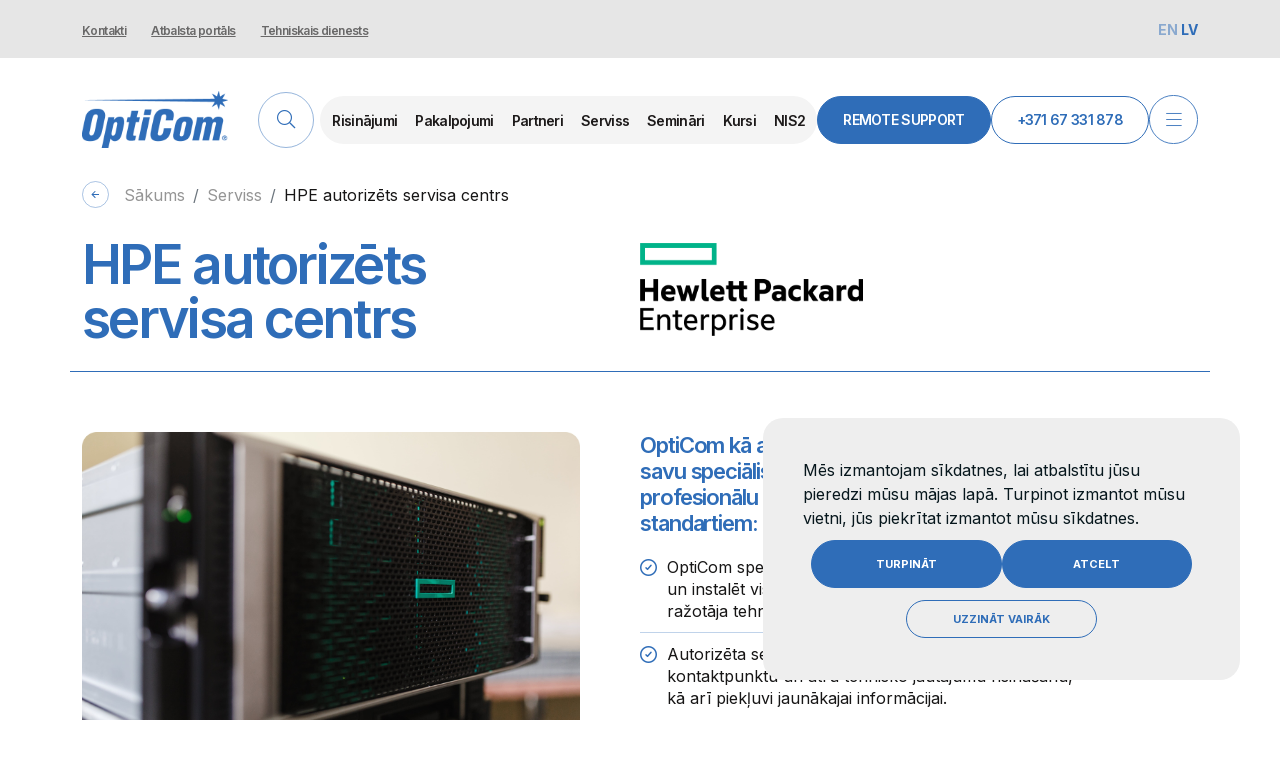

--- FILE ---
content_type: text/html; charset=utf-8
request_url: https://www.opticom.lv/lv/serviss/hpe-autorizets-servisa-centrs
body_size: 9930
content:
<!DOCTYPE html>
<html lang="lv-lv" dir="ltr">
<head>
    <link rel="favicon" href="/=/images/opticom-favicon.png" />
    <meta charset="utf-8">
	<meta name="author" content="Iļja Gusevs">
	<meta name="viewport" content="width=device-width, initial-scale=1">
	<meta name="description" content="OptiCom kā autorizēts HPE servisa centrs pastāvīgi uzlabo speciālistu prasmes un nodrošina klientiem profesionālu servisu, kas atbilst HPE standartiem.">
	<meta name="generator" content="Joomla! - Open Source Content Management">
	<title>HPE autorizēts servisa centrs | OptiCom</title>
	<link href="https://www.opticom.lv/en/service/hpe-authorized-service-center" rel="alternate" hreflang="en-GB">
	<link href="https://www.opticom.lv/lv/serviss/hpe-autorizets-servisa-centrs" rel="alternate" hreflang="lv-LV">
	<link href="/media/system/images/opticom-favicon.png" rel="icon" type="image/png">

    <link href="/media/templates/site/opticom/assets/css/bootstrap.min.css?18f266" rel="stylesheet">
	<link href="/media/templates/site/opticom/assets/css/all.min.css?18f266" rel="stylesheet">
	<link href="/media/templates/site/opticom/assets/css/fontawesome.css?18f266" rel="stylesheet">
	<link href="/media/templates/site/opticom/assets/css/owl.carousel.min.css?18f266" rel="stylesheet">
	<link href="/media/templates/site/opticom/assets/css/aos.css?18f266" rel="stylesheet">
	<link href="/media/templates/site/opticom/assets/css/default.css?18f266" rel="stylesheet">
	<link href="/media/templates/site/opticom/assets/css/style.css?18f266" rel="stylesheet">
	<link href="/media/templates/site/opticom/assets/css/responsive.css?18f266" rel="stylesheet">
	<link href="/media/vendor/awesomplete/css/awesomplete.css?1.1.7" rel="stylesheet">
	<link href="/media/templates/site/opticom/css/vendor/joomla-custom-elements/joomla-alert.min.css?0.4.1" rel="stylesheet">
	<link href="/plugins/system/cookiehint/css/bw.css?18f266" rel="stylesheet">
	<style>#redim-cookiehint-bottom {position: fixed; z-index: 99999; left: 0px; right: 0px; bottom: 0px; top: auto !important;}</style>

    <script src="/media/templates/site/opticom/assets/js/jquery.min.js?18f266"></script>
	<script src="/media/templates/site/opticom/assets/js/popper.js?18f266"></script>
	<script src="/media/templates/site/opticom/assets/js/bootstrap.min.js?18f266"></script>
	<script src="/media/templates/site/opticom/assets/js/owl.carousel.min.js?18f266"></script>
	<script src="/media/templates/site/opticom/assets/js/aos.js?18f266"></script>
	<script src="/media/templates/site/opticom/assets/js/main.js?18f266"></script>
	<script src="/media/templates/site/opticom/assets/js/swiper.js?18f266"></script>
	<script type="application/json" class="joomla-script-options new">{"joomla.jtext":{"MOD_FINDER_SEARCH_VALUE":"Meklēt &hellip;","ERROR":"Kļūda","MESSAGE":"Ziņa","NOTICE":"Paziņojums","WARNING":"Brīdinājums","JCLOSE":"Aizvērt","JOK":"Labi","JOPEN":"Atvērt"},"finder-search":{"url":"\/lv\/component\/finder\/?task=suggestions.suggest&format=json&tmpl=component&Itemid=182"},"system.paths":{"root":"","rootFull":"https:\/\/www.opticom.lv\/","base":"","baseFull":"https:\/\/www.opticom.lv\/"},"csrf.token":"7e04994a5358935a3639982bc4ee0319"}</script>
	<script src="/media/system/js/core.min.js?2cb912"></script>
	<script src="/media/vendor/webcomponentsjs/js/webcomponents-bundle.min.js?2.8.0" nomodule defer></script>
	<script src="/media/system/js/joomla-hidden-mail.min.js?80d9c7" type="module"></script>
	<script src="/media/vendor/awesomplete/js/awesomplete.min.js?1.1.7" defer></script>
	<script src="/media/com_finder/js/finder.min.js?755761" type="module"></script>
	<script src="/media/system/js/messages.min.js?9a4811" type="module"></script>
	<script type="application/ld+json">{"@context":"https:\/\/schema.org","@type":"BreadcrumbList","itemListElement":[{"@type":"ListItem","position":1,"item":{"@id":"https:\/\/www.opticom.lv\/lv\/","name":"Sākums"}},{"@type":"ListItem","position":2,"item":{"@id":"https:\/\/www.opticom.lv\/lv\/serviss","name":"Serviss"}},{"@type":"ListItem","position":3,"item":{"@id":"https:\/\/www.opticom.lv\/lv\/serviss\/hpe-autorizets-servisa-centrs","name":"HPE autorizēts servisa centrs"}}]}</script>
	<script>(function() {  if (typeof gtag !== 'undefined') {       gtag('consent', 'denied', {         'ad_storage': 'denied',         'ad_user_data': 'denied',         'ad_personalization': 'denied',         'functionality_storage': 'denied',         'personalization_storage': 'denied',         'security_storage': 'denied',         'analytics_storage': 'denied'       });     } })();</script>
	<script type="application/ld+json">{"@context":"https://schema.org","@graph":[{"@type":"Organization","@id":"https://www.opticom.lv/#/schema/Organization/base","name":"OptiCom – IT risinājumi Jūsu biznesam","url":"https://www.opticom.lv/"},{"@type":"WebSite","@id":"https://www.opticom.lv/#/schema/WebSite/base","url":"https://www.opticom.lv/","name":"OptiCom – IT risinājumi Jūsu biznesam","publisher":{"@id":"https://www.opticom.lv/#/schema/Organization/base"},"potentialAction":{"@type":"SearchAction","target":"https://www.opticom.lv/lv/meklesanas-rezultati?q={search_term_string}","query-input":"required name=search_term_string"}},{"@type":"WebPage","@id":"https://www.opticom.lv/#/schema/WebPage/base","url":"https://www.opticom.lv/lv/serviss/hpe-autorizets-servisa-centrs","name":"HPE autorizēts servisa centrs | OptiCom","description":"OptiCom kā autorizēts HPE servisa centrs pastāvīgi uzlabo speciālistu prasmes un nodrošina klientiem profesionālu servisu, kas atbilst HPE standartiem.","isPartOf":{"@id":"https://www.opticom.lv/#/schema/WebSite/base"},"about":{"@id":"https://www.opticom.lv/#/schema/Organization/base"},"inLanguage":"lv-LV"},{"@type":"Article","@id":"https://www.opticom.lv/#/schema/com_content/article/408","name":"HPE autorizēts servisa centrs","headline":"HPE autorizēts servisa centrs","inLanguage":"lv-LV","dateCreated":"2022-07-26T14:08:20+00:00","isPartOf":{"@id":"https://www.opticom.lv/#/schema/WebPage/base"}}]}</script>
	<link href="https://www.opticom.lv/lv/serviss/hpe-autorizets-servisa-centrs" rel="alternate" hreflang="x-default">

	<meta name="format-detection" content="telephone=no">
   <!-- Google tag (gtag.js) -->
<script async src="https://www.googletagmanager.com/gtag/js?id=G-Q32CRZKFZC"></script>
<script>
  window.dataLayer = window.dataLayer || [];
  function gtag(){dataLayer.push(arguments);}
  gtag('js', new Date());

  gtag('config', 'G-Q32CRZKFZC');
</script></head>

<body class="site com_content wrapper-static view-article no-layout no-task itemid-484">
<div class="offcanvas__area">
    <div class="offcanvas__inner__blk">
        <div class="offcanvas__top__blk">
            <div class="offcanvas__logo">
                <a href="#"><img src="/media/templates/site/opticom/assets/img/footer_logo.png" alt=""></a>
            </div>
            <div class="support__blk offcanvas__support offcanvas__top_buttons">
                
<div id="mod-custom187" class="mod-custom custom">
    <div class="support__btn"><a href="https://get.teamviewer.com/cby7qv3">remote support</a></div>
<div class="support__number"><a href="tel:+37167331878">+371 67 331 878</a></div></div>

                <div class="close__menu">
                    <img src="/media/templates/site/opticom/assets/img/close_menu.svg" alt="">
                </div>
            </div>
        </div>
        <div class="offcanvas__menu">
            <ul  class="mod-menu mod-list nav ">
<li class="nav-item item-183 deeper parent"><a href="/lv/risinajumi" >Risinājumi</a><div class="children"><ul class="mod-menu__sub list-unstyled small"><li class="nav-item item-193"><a href="/lv/risinajumi/serveru-infrastruktura" >Serveru infrastruktūra</a></li><li class="nav-item item-194"><a href="/lv/risinajumi/rezerves-kopesana-un-arhivacija" >Rezerves kopēšana un arhivācija</a></li><li class="nav-item item-198"><a href="/lv/risinajumi/tikla-infrastruktura" >Tīkla infrastruktūra</a></li><li class="nav-item item-349"><a href="/lv/risinajumi/it-drosibas-risinajumi" >IT drošības risinājumi</a></li><li class="nav-item item-5343"><a href="/lv/risinajumi/kiberdrosibas-komandcentrs" >Kiberdrošības Komandcentrs</a></li></ul></div></li><li class="nav-item item-478 deeper parent"><a href="/lv/pakalpojumi" >Pakalpojumi</a><div class="children"><ul class="mod-menu__sub list-unstyled small"><li class="nav-item item-490"><a href="/lv/pakalpojumi/kiberdrosibas-vadibas-centrs-soc" >Kiberdrošības vadības centrs (SOC)</a></li><li class="nav-item item-486"><a href="/lv/pakalpojumi/ievainojamibu-diagnostika" >Ievainojamību diagnostika</a></li><li class="nav-item item-487"><a href="/lv/pakalpojumi/ddos-testi" >DDoS testi</a></li><li class="nav-item item-488"><a href="/lv/pakalpojumi/ielausanas-testi" >Ielaušanās testi</a></li><li class="nav-item item-489"><a href="/lv/pakalpojumi/infrastrukturas-apkalposanas-arpakalpojums" >Infrastruktūras apkalpošanas ārpakalpojums</a></li><li class="nav-item item-479"><a href="/lv/pakalpojumi/wi-fi-tikla-analize" >Wi-Fi tīkla analīze</a></li></ul></div></li><li class="nav-item item-187"><a href="/lv/partneri" >Partneri</a></li><li class="nav-item item-184 active deeper parent"><a href="/lv/serviss" >Serviss</a><div class="children"><ul class="mod-menu__sub list-unstyled small"><li class="nav-item item-484 current active"><a href="/lv/serviss/hpe-autorizets-servisa-centrs" aria-current="page">HPE autorizēts servisa centrs</a></li><li class="nav-item item-485"><a href="/lv/serviss/fujitsu-autorizets-servisa-centrs" >Fujitsu autorizēts servisa centrs</a></li></ul></div></li><li class="nav-item item-210"><a href="/lv/seminari" >Semināri</a></li><li class="nav-item item-474 deeper parent"><a href="/lv/kursi" >Kursi</a><div class="children"><ul class="mod-menu__sub list-unstyled small"><li class="nav-item item-236 parent"><a href="/lv/kursi/opticom-apmacibu-centra-kursi" >OptiCom apmācību centra kursi</a></li><li class="nav-item item-205 parent"><a href="/lv/kursi/razotaju-autorizetas-apmacibas" >Ražotāju autorizētās apmācības</a></li></ul></div></li><li class="nav-item item-5214"><a href="/lv/nis2" >NIS2</a></li></ul>

        </div>

        <div class="offcanvas__small__menu">
            <ul  class="mod-menu mod-list nav ">
<li class="nav-item item-475"><a href="/lv/par-mums" >Par mums</a></li><li class="nav-item item-476"><a href="https://www.cv.lv/lv/search?limit=20&amp;offset=0&amp;keywords%5B0%5D=opticom&amp;isHourlySalary=false" rel="noopener noreferrer nofollow" target="_blank">Vakances</a></li><li class="nav-item item-477"><a href="/lv/kontakti" >Kontakti</a></li><li class="nav-item item-5269"><a href="/lv/atsauksmes" >Atsauksmes</a></li></ul>

        </div>

        <div class="offcanvas__button offcanvas__support">
            
<div id="mod-custom187" class="mod-custom custom">
    <div class="support__btn"><a href="https://get.teamviewer.com/cby7qv3">remote support</a></div>
<div class="support__number"><a href="tel:+37167331878">+371 67 331 878</a></div></div>

        </div>

        <div class="offcanvas__bottom__wrap">
            <div class="offcanvas__bottom__blk">
				<div class="single__offcanvas__bottom__item">
					<div class="span"><p class="mb-10">Adrese</p></div>
					<p class="mb-10">Rūpniecības iela 5 – 2, Rīga, LV-1010, Latvija</p>
				</div>
				<div class="single__offcanvas__bottom__item">
					<div class="span"><p class="mb-10">Birojs</p></div>
					<a href="tel:+37167331878">+371 67 331 878</a>				
				</div>
				<div class="single__offcanvas__bottom__item">
					<div class="span"><p class="mb-10">Tehniskais atbalsts</p></div>
					<a href="tel:+37167324438">+371 67 324 438</a>
				</div>
				
            </div>
            
<div id="mod-custom201" class="mod-custom custom">
    <div class="footer__social"><a href="https://www.facebook.com/opticomsia" target="_blank" rel="noopener"><i class="fab fa-facebook-f"></i></a> <a href="https://www.linkedin.com/company/opticom-sia/" target="_blank" rel="noopener"><i class="fab fa-linkedin-in"></i></a> <a href="https://www.youtube.com/@opticomsia" target="_blank" rel="noopener"><i class="fab fa-youtube"></i></a></div></div>

        </div>
    </div>
</div>
    <header class="header header__area container-header full-width">

                            <div class="container-topbar">
                <div class="header__top__area">
                    <div class="container">
                        <div class="header__top__inner__blk">
                            <div class="header__top__left__blk">

                                
    <a href="/lv/kontakti ">Kontakti</a>
    <a href="https://help.opticom.lv/ ">Atbalsta portāls</a>
    <a href="tel:+371 67 324 438 ">Tehniskais dienests</a>

                            </div>
                            <div class="header__top__right__blk">
                                             <a href="/en/service/hpe-authorized-service-center">

        EN        </a>
                 <a class="active" href="https://www.opticom.lv/lv/serviss/hpe-autorizets-servisa-centrs">
            LV        </a>
    
                            </div>
                        </div>
                    </div>
                </div>
            </div>
        
        
                    <div class="grid-child container-nav">
                                    <div class="container">
                        <div class="header_bottom_area">
                            <div class="header__left__blk">
                                <div class="logo">
                                    <a href="/">
<!--                                        use echo $logo to get logo from admin menu-->
                                                                                <img class="desktop-logo" src="/media/templates/site/opticom/assets/img/logo.svg" alt="OptiCom">
										<img class="mobile-logo" src="/images/opticom-blue.png" alt="OptiCom">
                                    </a>
                                </div>
                                <div class="header__search">
                                                                            
<div class="search__header">
    <form class="mod-finder js-finder-searchform form-search" action="/lv/meklesanas-rezultati" method="get" role="search">
        <input  type="text" name="q" id="mod-finder-searchword198" class="js-finder-search-query form-control" value="" placeholder="Meklēt &hellip;">
                                <button type="submit"><i class="fal fa-search"></i></button>
    </form>
</div>

                                                                    </div>
                            </div>
                            <div class="header__right__blk">
                                <div class="header__menu">
                                    <nav>
                                        <ul  class="mod-menu mod-list nav ">
<li class="nav-item item-183 deeper parent"><a href="/lv/risinajumi" >Risinājumi</a><div class="children"><ul class="mod-menu__sub list-unstyled small"><li class="nav-item item-193"><a href="/lv/risinajumi/serveru-infrastruktura" >Serveru infrastruktūra</a></li><li class="nav-item item-194"><a href="/lv/risinajumi/rezerves-kopesana-un-arhivacija" >Rezerves kopēšana un arhivācija</a></li><li class="nav-item item-198"><a href="/lv/risinajumi/tikla-infrastruktura" >Tīkla infrastruktūra</a></li><li class="nav-item item-349"><a href="/lv/risinajumi/it-drosibas-risinajumi" >IT drošības risinājumi</a></li><li class="nav-item item-5343"><a href="/lv/risinajumi/kiberdrosibas-komandcentrs" >Kiberdrošības Komandcentrs</a></li></ul></div></li><li class="nav-item item-478 deeper parent"><a href="/lv/pakalpojumi" >Pakalpojumi</a><div class="children"><ul class="mod-menu__sub list-unstyled small"><li class="nav-item item-490"><a href="/lv/pakalpojumi/kiberdrosibas-vadibas-centrs-soc" >Kiberdrošības vadības centrs (SOC)</a></li><li class="nav-item item-486"><a href="/lv/pakalpojumi/ievainojamibu-diagnostika" >Ievainojamību diagnostika</a></li><li class="nav-item item-487"><a href="/lv/pakalpojumi/ddos-testi" >DDoS testi</a></li><li class="nav-item item-488"><a href="/lv/pakalpojumi/ielausanas-testi" >Ielaušanās testi</a></li><li class="nav-item item-489"><a href="/lv/pakalpojumi/infrastrukturas-apkalposanas-arpakalpojums" >Infrastruktūras apkalpošanas ārpakalpojums</a></li><li class="nav-item item-479"><a href="/lv/pakalpojumi/wi-fi-tikla-analize" >Wi-Fi tīkla analīze</a></li></ul></div></li><li class="nav-item item-187"><a href="/lv/partneri" >Partneri</a></li><li class="nav-item item-184 active deeper parent"><a href="/lv/serviss" >Serviss</a><div class="children"><ul class="mod-menu__sub list-unstyled small"><li class="nav-item item-484 current active"><a href="/lv/serviss/hpe-autorizets-servisa-centrs" aria-current="page">HPE autorizēts servisa centrs</a></li><li class="nav-item item-485"><a href="/lv/serviss/fujitsu-autorizets-servisa-centrs" >Fujitsu autorizēts servisa centrs</a></li></ul></div></li><li class="nav-item item-210"><a href="/lv/seminari" >Semināri</a></li><li class="nav-item item-474 deeper parent"><a href="/lv/kursi" >Kursi</a><div class="children"><ul class="mod-menu__sub list-unstyled small"><li class="nav-item item-236 parent"><a href="/lv/kursi/opticom-apmacibu-centra-kursi" >OptiCom apmācību centra kursi</a></li><li class="nav-item item-205 parent"><a href="/lv/kursi/razotaju-autorizetas-apmacibas" >Ražotāju autorizētās apmācības</a></li></ul></div></li><li class="nav-item item-5214"><a href="/lv/nis2" >NIS2</a></li></ul>

                                    </nav>
                                </div>
                                <div class="support__blk">
                                    
<div id="mod-custom187" class="mod-custom custom">
    <div class="support__btn"><a href="https://get.teamviewer.com/cby7qv3">remote support</a></div>
<div class="support__number"><a href="tel:+37167331878">+371 67 331 878</a></div></div>

                                    <div class="open__menu"><img src="/media/templates/site/opticom/assets/img/open_menu_2.svg" alt="" /></div>
                                </div>
                            </div>
                        </div>
                    </div>
                
            </div>
            </header>

    <div class="site-grid">
        
        
        
        
        <div class="grid-child container-component">
            <div class="container">
                <div class="col-12 col-md-12 step__inner__blk aos-init aos-animate d-flex align-items-center" data-aos="fade-up" data-aos-delay="50" data-aos-duration="1000">
                    <div class="step__list">
                        
<nav class="mod-breadcrumbs__wrapper" aria-label="Breadcrumbs">
    <ol class="mod-breadcrumbs breadcrumb px-3 py-2" data-aos="fade-up" data-aos-delay="50" data-aos-duration="1000">
                                            <li>
                <a href="/lv/serviss">
                    <svg width="27" height="27" viewBox="0 0 27 27" fill="none" xmlns="http://www.w3.org/2000/svg">
                        <circle opacity="0.4" cx="13.5" cy="13.5" r="13" stroke="#2F6DB8"/>
                        <path d="M13.0415 10.5L10.0413 13.5L13.0415 16.5M10.458 13.5H16.5417" stroke="#2F6DB8" stroke-width="1.00003" stroke-miterlimit="10" stroke-linecap="square"/>
                    </svg>
                </a>
            </li>
                            <li class="mod-breadcrumbs__divider float-start">
                    <span class="divider icon-location icon-fw" aria-hidden="true"></span>
                </li>
            
        <li class="mod-breadcrumbs__item breadcrumb-item"><a href="/lv/" class="pathway"><span>Sākums</span></a></li><li class="mod-breadcrumbs__item breadcrumb-item"><a href="/lv/serviss" class="pathway"><span>Serviss</span></a></li><li class="mod-breadcrumbs__item  breadcrumb-item  active"><span>HPE autorizēts servisa centrs</span></li>    </ol>
    </nav>

                    </div>
                </div>
            </div>
            
            <div id="system-message-container" aria-live="polite"></div>

            <main>
            <div class="com-content-article item-page" itemscope itemtype="https://schema.org/Article">
    <meta itemprop="inLanguage" content="lv-LV">
    
    
        <div class="page-header">
        <h1 itemprop="headline">
            HPE autorizēts servisa centrs        </h1>
                            </div>
        
        
            <dl class="article-info text-muted">

            <dt class="article-info-term">
                        Reklāmkarogs veiksmīgi saglabāts.                    </dt>

        
        
        
        
                    <dd class="published">
    <span class="icon-calendar icon-fw" aria-hidden="true"></span>
    <time datetime="2022-07-26T17:08:20+03:00">
        Publicēts 2022. gada 26. jūlijs    </time>
</dd>
        
    
            
        
            </dl>
    
    
        
                                                <div itemprop="articleBody" class="com-content-article__body">
        <section class="serviss-open__area"><svg width="620" height="700" viewbox="0 0 714 1032" fill="none" xmlns="http://www.w3.org/2000/svg"> <g opacity="0.07"> <path d="M761.968 516C761.968 658.073 737.017 786.503 696.839 879.265C676.746 925.652 652.926 962.936 626.679 988.565C600.452 1014.18 572.011 1027.97 542.5 1027.97C512.99 1027.97 484.549 1014.18 458.321 988.565C432.075 962.936 408.254 925.652 388.162 879.265C347.983 786.503 323.032 658.073 323.032 516C323.032 373.927 347.983 245.497 388.162 152.735C408.254 106.348 432.075 69.0643 458.321 43.4346C484.549 17.823 512.99 4.03206 542.5 4.03206C572.011 4.03206 600.452 17.823 626.679 43.4346C652.926 69.0643 676.746 106.348 696.839 152.735C737.017 245.497 761.968 373.927 761.968 516Z" stroke="#3070C6" stroke-width="8.06412"></path> <path d="M795.968 516C795.968 658.073 771.017 786.503 730.839 879.265C710.746 925.652 686.926 962.936 660.679 988.565C634.452 1014.18 606.011 1027.97 576.5 1027.97C546.99 1027.97 518.549 1014.18 492.321 988.565C466.075 962.936 442.254 925.652 422.162 879.265C381.983 786.503 357.032 658.073 357.032 516C357.032 373.927 381.983 245.497 422.162 152.735C442.254 106.348 466.075 69.0643 492.321 43.4346C518.549 17.823 546.99 4.03206 576.5 4.03206C606.011 4.03206 634.452 17.823 660.679 43.4346C686.926 69.0643 710.746 106.348 730.839 152.735C771.017 245.497 795.968 373.927 795.968 516Z" stroke="#3070C6" stroke-width="8.06412"></path> <path d="M830.968 516C830.968 658.073 806.017 786.503 765.839 879.265C745.746 925.652 721.926 962.936 695.679 988.565C669.452 1014.18 641.011 1027.97 611.5 1027.97C581.99 1027.97 553.549 1014.18 527.321 988.565C501.075 962.936 477.254 925.652 457.162 879.265C416.983 786.503 392.032 658.073 392.032 516C392.032 373.927 416.983 245.497 457.162 152.735C477.254 106.348 501.075 69.0643 527.321 43.4346C553.549 17.823 581.99 4.03206 611.5 4.03206C641.011 4.03206 669.452 17.823 695.679 43.4346C721.926 69.0643 745.746 106.348 765.839 152.735C806.017 245.497 830.968 373.927 830.968 516Z" stroke="#3070C6" stroke-width="8.06412"></path> <path d="M669.353 356.379C792.392 427.415 891.14 513.239 951.385 594.415C981.511 635.009 1001.89 674.28 1010.96 709.825C1020.03 745.345 1017.75 776.871 1003 802.428C988.241 827.985 962.077 845.72 926.783 855.628C891.464 865.543 847.265 867.53 797.046 861.737C696.623 850.152 572.924 807.545 449.885 736.509C326.847 665.472 228.098 579.649 167.854 498.473C137.727 457.879 117.349 418.607 108.276 383.063C99.2095 347.543 101.487 316.017 116.242 290.46C130.997 264.903 157.161 247.168 192.455 237.26C227.774 227.345 271.973 225.357 322.192 231.151C422.615 242.736 546.315 285.343 669.353 356.379Z" stroke="#3070C6" stroke-width="8.06412"></path> <path d="M686.353 326.379C809.391 397.415 908.14 483.239 968.385 564.415C998.511 605.009 1018.89 644.28 1027.96 679.825C1037.03 715.345 1034.75 746.871 1020 772.428C1005.24 797.985 979.077 815.72 943.783 825.628C908.464 835.543 864.265 837.53 814.046 831.737C713.623 820.152 589.924 777.545 466.885 706.509C343.847 635.472 245.098 549.649 184.854 468.473C154.727 427.879 134.349 388.607 125.276 353.063C116.209 317.543 118.487 286.017 133.242 260.46C147.997 234.903 174.161 217.168 209.455 207.26C244.774 197.345 288.973 195.357 339.192 201.151C439.615 212.736 563.315 255.343 686.353 326.379Z" stroke="#3070C6" stroke-width="8.06412"></path> <path d="M703.353 296.379C826.391 367.415 925.14 453.238 985.385 534.415C1015.51 575.009 1035.89 614.28 1044.96 649.825C1054.03 685.344 1051.75 716.87 1037 742.427C1022.24 767.984 996.077 785.719 960.783 795.627C925.464 805.543 881.265 807.53 831.046 801.737C730.623 790.152 606.924 747.544 483.885 676.508C360.847 605.472 262.098 519.649 201.854 438.472C171.727 397.878 151.349 358.607 142.276 323.062C133.209 287.542 135.487 256.016 150.242 230.459C164.997 204.902 191.161 187.167 226.455 177.259C261.774 167.344 305.973 165.357 356.192 171.15C456.615 182.735 580.315 225.342 703.353 296.379Z" stroke="#3070C6" stroke-width="8.06412"></path> <path d="M484.647 356.379C361.609 427.415 262.86 513.238 202.615 594.415C172.489 635.009 152.111 674.28 143.038 709.825C133.971 745.344 136.248 776.87 151.004 802.427C165.759 827.984 191.923 845.719 227.217 855.627C262.536 865.543 306.735 867.53 356.954 861.737C457.377 850.152 581.076 807.544 704.115 736.508C827.153 665.472 925.902 579.649 986.146 498.472C1016.27 457.878 1036.65 418.607 1045.72 383.062C1054.79 347.542 1052.51 316.016 1037.76 290.459C1023 264.902 996.839 247.167 961.545 237.259C926.226 227.344 882.027 225.357 831.808 231.15C731.385 242.735 607.685 285.342 484.647 356.379Z" stroke="#3070C6" stroke-width="8.06412"></path> <path d="M467.647 326.379C344.609 397.415 245.86 483.239 185.615 564.415C155.489 605.009 135.111 644.28 126.038 679.825C116.971 715.345 119.248 746.871 134.004 772.428C148.759 797.985 174.923 815.72 210.217 825.628C245.536 835.543 289.735 837.53 339.954 831.737C440.377 820.152 564.076 777.545 687.115 706.509C810.153 635.472 908.902 549.649 969.146 468.473C999.273 427.879 1019.65 388.607 1028.72 353.063C1037.79 317.543 1035.51 286.017 1020.76 260.46C1006 234.903 979.839 217.168 944.545 207.26C909.226 197.345 865.027 195.357 814.808 201.151C714.385 212.736 590.685 255.343 467.647 326.379Z" stroke="#3070C6" stroke-width="8.06412"></path> <path d="M450.647 296.379C327.609 367.415 228.86 453.239 168.615 534.415C138.489 575.009 118.111 614.28 109.038 649.825C99.9713 685.345 102.248 716.871 117.004 742.428C131.759 767.985 157.923 785.72 193.217 795.628C228.536 805.543 272.735 807.53 322.954 801.737C423.377 790.152 547.076 747.545 670.115 676.509C793.153 605.472 891.902 519.649 952.146 438.473C982.273 397.879 1002.65 358.607 1011.72 323.063C1020.79 287.543 1018.51 256.017 1003.76 230.46C989.003 204.903 962.839 187.168 927.545 177.26C892.226 167.345 848.027 165.357 797.808 171.151C697.385 182.736 573.685 225.343 450.647 296.379Z" stroke="#3070C6" stroke-width="8.06412"></path> </g> </svg>
<div class="container">
<div class="row">
<div class="col-12 col-md-12 col-lg-12 serviss-open__step__content" data-aos="fade-up" data-aos-delay="50" data-aos-duration="1000">
<h1 class="col-7 col-xl-6 col-xxl-6">HPE autorizēts <br />servisa centrs</h1>
<div class="col-4 col-xl-6 col-xxl-2 image"><a href="https://www.hpe.com/us/en/home.html"><img src="/images/partners/hpe.png" alt="HPE" /></a></div>
</div>
<div class="banner__area">
<div class="banner"><img src="/images/solutions/serviss-hpe-serviss.jpg" alt="HPE serviss" /></div>
<div class="col-lg-8 col-xl-6 col-xxl-6 info">
<h2 class="title">OptiCom kā autorizēts HPE servisa centrs pastāvīgi uzlabo savu speciālistu prasmes, lai nodrošinātu klientiem profesionālu servisu, kas atbilst HPE augstajiem standartiem:</h2>
<div class="col-xl-12 col-xxl-12 program">
<div class="col-md-8 col-lg-10 tab">
<div class="col-2 focus-item"><img src="/images/gallery/icon-bullet.png" /></div>
<div class="item-text">OptiCom speciālisti var apkalpot, veikt remontu, uzstādīt un instalēt visus Latvijas tirgū pieejamos HPE produktus ražotāja tehniķu līmenī.</div>
</div>
<div class="col-md-8 col-lg-10 tab">
<div class="col-2 focus-item"><img src="/images/gallery/icon-bullet.png" /></div>
<div class="item-text">Autorizēta servisa centra statuss nodrošina vienotu kontaktpunktu un ātru tehnisko jautājumu risināšanu, kā arī piekļuvi jaunākajai informācijai.</div>
</div>
</div>
</div>
</div>
</div>
<div class="table__area">
<div class="col-3 empty"></div>
<div class="col-12 col-xl-9 col-xxl-9">
<h3 class="title">HPE produktiem sniegtie <br />pakalpojumi un darbi:</h3>
<div class="all-options first mb-5">
<div class="col-12 col-xl-4 col-xxl-4">
<div class="col-12 serviss-title">Proaktīvais serviss:</div>
<div class="col-12 serviss-tabs">
<div class="col-6 tab">
<div class="col-12 item">
<div class="col-2 focus-item"><img src="/images/gallery/icon-bullet.png" /></div>
<div class="col-10 option">Standart Server</div>
</div>
<div class="col-12 item">
<div class="col-2 focus-item"><img src="/images/gallery/icon-bullet.png" /></div>
<div class="col-10 option">Apollo air Cooled</div>
</div>
<div class="col-12 item">
<div class="col-2 focus-item"><img src="/images/gallery/icon-bullet.png" /></div>
<div class="col-10 option">StoreOnce</div>
</div>
<div class="col-12 item">
<div class="col-2 focus-item"><img src="/images/gallery/icon-bullet.png" /></div>
<div class="col-10 option option">3PAR HW</div>
</div>
</div>
<div class="col-6 tab">
<div class="col-12 item">
<div class="col-2 focus-item"><img src="/images/gallery/icon-bullet.png" /></div>
<div class="col-10 option">StoreEver</div>
</div>
<div class="col-12 item">
<div class="col-2 focus-item"><img src="/images/gallery/icon-bullet.png" /></div>
<div class="col-10 option">StoreEasy</div>
</div>
<div class="col-12 item">
<div class="col-2 focus-item"><img src="/images/gallery/icon-bullet.png" /></div>
<div class="col-10 option">EVA</div>
</div>
<div class="col-12 item">
<div class="col-2 focus-item"><img src="/images/gallery/icon-bullet.png" /></div>
<div class="col-10 option">StoreVirtual</div>
</div>
</div>
</div>
</div>
<div class="col-12 col-xl-4 col-xxl-4">
<div class="col-12 serviss-title">Uzstādīšana un palaišana:</div>
<div class="col-12 serviss-tabs">
<div class="col-6 tab">
<div class="col-12 item">
<div class="col-2 focus-item"><img src="/images/gallery/icon-bullet.png" /></div>
<div class="col-10 option">Standart Server</div>
</div>
<div class="col-12 item">
<div class="col-2 focus-item"><img src="/images/gallery/icon-bullet.png" /></div>
<div class="col-10 option">Apollo air Cooled</div>
</div>
<div class="col-12 item">
<div class="col-2 focus-item"><img src="/images/gallery/icon-bullet.png" /></div>
<div class="col-10 option">StoreOnce</div>
</div>
<div class="col-12 item">
<div class="col-2 focus-item"><img src="/images/gallery/icon-bullet.png" /></div>
<div class="col-10 option option">3PAR HW</div>
</div>
<div class="col-12 item">
<div class="col-2 focus-item"><img src="/images/gallery/icon-bullet.png" /></div>
<div class="col-10 option">SimpliVity HW</div>
</div>
</div>
<div class="col-6 tab">
<div class="col-12 item">
<div class="col-2 focus-item"><img src="/images/gallery/icon-bullet.png" /></div>
<div class="col-10 option">SimpliVity SW</div>
</div>
<div class="col-12 item">
<div class="col-2 focus-item"><img src="/images/gallery/icon-bullet.png" /></div>
<div class="col-10 option">StoreEasy</div>
</div>
<div class="col-12 item">
<div class="col-2 focus-item"><img src="/images/gallery/icon-bullet.png" /></div>
<div class="col-10 option">Synergy</div>
</div>
<div class="col-12 item">
<div class="col-2 focus-item"><img src="/images/gallery/icon-bullet.png" /></div>
<div class="col-10 option">Nimble</div>
</div>
<div class="col-12 item">
<div class="col-2 focus-item"><img src="/images/gallery/icon-bullet.png" /></div>
<div class="col-10 option">3PAR SW</div>
</div>
<div class="col-12 item">
<div class="col-2 focus-item"><img src="/images/gallery/icon-bullet.png" /></div>
<div class="col-10 option">Primera SW</div>
</div>
<div class="col-12 item">
<div class="col-2 focus-item"><img src="/images/gallery/icon-bullet.png" /></div>
<div class="col-10 option">Primera HW</div>
</div>
</div>
</div>
</div>
<div class="col-12 col-xl-4 col-xxl-4">
<div class="col-12 serviss-title">Pārrāvuma labošana:</div>
<div class="col-12 serviss-tabs">
<div class="col-6 tab">
<div class="col-12 item">
<div class="col-2 focus-item"><img src="/images/gallery/icon-bullet.png" /></div>
<div class="col-10 option">Standart Server</div>
</div>
<div class="col-12 item">
<div class="col-2 focus-item"><img src="/images/gallery/icon-bullet.png" /></div>
<div class="col-10 option">Apollo air Cooled</div>
</div>
<div class="col-12 item">
<div class="col-2 focus-item"><img src="/images/gallery/icon-bullet.png" /></div>
<div class="col-10 option">StoreOnce</div>
</div>
<div class="col-12 item">
<div class="col-2 focus-item"><img src="/images/gallery/icon-bullet.png" /></div>
<div class="col-10 option option">3PAR HW</div>
</div>
<div class="col-12 item">
<div class="col-2 focus-item"><img src="/images/gallery/icon-bullet.png" /></div>
<div class="col-10 option option">Simplivity HW</div>
</div>
<div class="col-12 item">
<div class="col-2 focus-item"><img src="/images/gallery/icon-bullet.png" /></div>
<div class="col-10 option option">Azure Stack Hub</div>
</div>
</div>
<div class="col-6 tab">
<div class="col-12 item">
<div class="col-2 focus-item"><img src="/images/gallery/icon-bullet.png" /></div>
<div class="col-10 option">StoreEver</div>
</div>
<div class="col-12 item">
<div class="col-2 focus-item"><img src="/images/gallery/icon-bullet.png" /></div>
<div class="col-10 option">StoreEasy</div>
</div>
<div class="col-12 item">
<div class="col-2 focus-item"><img src="/images/gallery/icon-bullet.png" /></div>
<div class="col-10 option">EVA</div>
</div>
<div class="col-12 item">
<div class="col-2 focus-item"><img src="/images/gallery/icon-bullet.png" /></div>
<div class="col-10 option">Synergy</div>
</div>
<div class="col-12 item">
<div class="col-2 focus-item"><img src="/images/gallery/icon-bullet.png" /></div>
<div class="col-10 option">StoreVirtual</div>
</div>
<div class="col-12 item">
<div class="col-2 focus-item"><img src="/images/gallery/icon-bullet.png" /></div>
<div class="col-10 option">Primera HW</div>
</div>
</div>
</div>
</div>
</div>
</div>
</div>
<section class="sign-up__area">
<div class="container">
<div class="signup__inner__blk">
<div class="background__img"><a class="col-12 col-xl-4 col-lg-5 col-md-5 background__img-info" href="/cdn-cgi/l/email-protection#a1d2c0cdc4d2e1ced1d5c8c2cecc8fcdd79ed2d4c3cbc4c2d59ce9f1e481c0d4d5ced3c8db6532d5d281d2c4d3d7c8d2c081c2c4cfd5d3d2">Pieteikties konsultācijai un sīkākas informācijas saņemšanai<i class="far fa-arrow-right"></i></a>
<div class="phone col-12 col-xl-5 col-lg-5 col-md-5"><a href="tel:+37167324438">+371 67 331 878</a> <joomla-hidden-mail  is-link="1" is-email="1" first="c2FsZXM=" last="b3B0aWNvbS5sdg==" text="c2FsZXNAb3B0aWNvbS5sdg==" base="" >Šī e-pasta adrese ir aizsargāta no mēstuļu robotiem. Pārlūkprogrammai ir jābūt ieslēgtam JavaScript atbalstam, lai varētu to apskatīt.</joomla-hidden-mail></div>
</div>
</div>
</div>
</section>
</div>
</section>     </div>

        
                                        </div>

            </main>
            
        </div>

        
        
            </div>

        <!-- =================== FOOTER AREA START ===================== -->
        <footer>
            <div class="footer__area">
                <div class="click_to_top">
                    <a href="#">
                        <span class="top"></span>
                        <svg width="64" height="64" viewBox="0 0 64 64" fill="none" xmlns="http://www.w3.org/2000/svg">
                            <circle opacity="0.4" cx="32" cy="32" r="31.5" transform="rotate(-90 32 32)" stroke="white"/>
                            <path d="M40 31.3846L32.6158 24L25.2316 31.3846M32.6158 25.0256V40" stroke="white" stroke-width="2.46147" stroke-miterlimit="10" stroke-linecap="square"/>
                        </svg>
                    </a>
                </div>
                <div class="container">
                    <div class="row">
                        <div class="col-lg-6">
                            <div class="footer__inner__blk">
                                <div class="row">
                                    <div class="col-6">
                                        <div class="footer__inner__wrapper">
                                            <div class="footer__left__top">
                                                
<div id="mod-custom176" class="mod-custom custom">
    <div class="footer__widget">
<div class="footer__logo"><a href="https://www.opticom.lv/lv"><img src="/media/templates/site/opticom/assets/img/footer_logo.png" alt="logo" /></a></div>
</div>
<div class="footer__address">
<div class="single__address">
<div class="span">Adrese</div>
<p>Rūpniecības iela 5 – 2, <br />Rīga, LV-1010, Latvija</p>
</div>
<div class="single__address">
<div class="span">Birojs</div>
<a href="tel:+37167331878">+371 67 331 878</a> <a href="/cdn-cgi/l/email-protection#e08f909489838f8da08f909489838f8dce8c96"><span class="__cf_email__" data-cfemail="650a15110c060a08250a15110c060a084b0913">[email&#160;protected]</span></a></div>
</div></div>

                                                
<div id="mod-custom201" class="mod-custom custom">
    <div class="footer__social"><a href="https://www.facebook.com/opticomsia" target="_blank" rel="noopener"><i class="fab fa-facebook-f"></i></a> <a href="https://www.linkedin.com/company/opticom-sia/" target="_blank" rel="noopener"><i class="fab fa-linkedin-in"></i></a> <a href="https://www.youtube.com/@opticomsia" target="_blank" rel="noopener"><i class="fab fa-youtube"></i></a></div></div>

                                            </div>
                                            <div class="copyright__blk none_md">
                                                
<div id="mod-custom177" class="mod-custom custom">
    <p>Visas tiesības aizsargātas<br />OptiCom ©
<script data-cfasync="false" src="/cdn-cgi/scripts/5c5dd728/cloudflare-static/email-decode.min.js"></script><script>document.write(new Date().getFullYear())</script>
</p></div>

                                                
                                            </div>
                                        </div>
                                    </div>
                                    <div class="col-6">
                                        <div class="footer__inner__wrapper footer__border mt_space">
                                            <div class="footer__menu">
                                                <ul  class="mod-menu mod-list nav ">
<li class="nav-item item-183 deeper parent"><a href="/lv/risinajumi" >Risinājumi</a><div class="children"><ul class="mod-menu__sub list-unstyled small"><li class="nav-item item-193"><a href="/lv/risinajumi/serveru-infrastruktura" >Serveru infrastruktūra</a></li><li class="nav-item item-194"><a href="/lv/risinajumi/rezerves-kopesana-un-arhivacija" >Rezerves kopēšana un arhivācija</a></li><li class="nav-item item-198"><a href="/lv/risinajumi/tikla-infrastruktura" >Tīkla infrastruktūra</a></li><li class="nav-item item-349"><a href="/lv/risinajumi/it-drosibas-risinajumi" >IT drošības risinājumi</a></li><li class="nav-item item-5343"><a href="/lv/risinajumi/kiberdrosibas-komandcentrs" >Kiberdrošības Komandcentrs</a></li></ul></div></li><li class="nav-item item-478 deeper parent"><a href="/lv/pakalpojumi" >Pakalpojumi</a><div class="children"><ul class="mod-menu__sub list-unstyled small"><li class="nav-item item-490"><a href="/lv/pakalpojumi/kiberdrosibas-vadibas-centrs-soc" >Kiberdrošības vadības centrs (SOC)</a></li><li class="nav-item item-486"><a href="/lv/pakalpojumi/ievainojamibu-diagnostika" >Ievainojamību diagnostika</a></li><li class="nav-item item-487"><a href="/lv/pakalpojumi/ddos-testi" >DDoS testi</a></li><li class="nav-item item-488"><a href="/lv/pakalpojumi/ielausanas-testi" >Ielaušanās testi</a></li><li class="nav-item item-489"><a href="/lv/pakalpojumi/infrastrukturas-apkalposanas-arpakalpojums" >Infrastruktūras apkalpošanas ārpakalpojums</a></li><li class="nav-item item-479"><a href="/lv/pakalpojumi/wi-fi-tikla-analize" >Wi-Fi tīkla analīze</a></li></ul></div></li><li class="nav-item item-187"><a href="/lv/partneri" >Partneri</a></li><li class="nav-item item-184 active deeper parent"><a href="/lv/serviss" >Serviss</a><div class="children"><ul class="mod-menu__sub list-unstyled small"><li class="nav-item item-484 current active"><a href="/lv/serviss/hpe-autorizets-servisa-centrs" aria-current="page">HPE autorizēts servisa centrs</a></li><li class="nav-item item-485"><a href="/lv/serviss/fujitsu-autorizets-servisa-centrs" >Fujitsu autorizēts servisa centrs</a></li></ul></div></li><li class="nav-item item-210"><a href="/lv/seminari" >Semināri</a></li><li class="nav-item item-474 deeper parent"><a href="/lv/kursi" >Kursi</a><div class="children"><ul class="mod-menu__sub list-unstyled small"><li class="nav-item item-236 parent"><a href="/lv/kursi/opticom-apmacibu-centra-kursi" >OptiCom apmācību centra kursi</a></li><li class="nav-item item-205 parent"><a href="/lv/kursi/razotaju-autorizetas-apmacibas" >Ražotāju autorizētās apmācības</a></li></ul></div></li><li class="nav-item item-5214"><a href="/lv/nis2" >NIS2</a></li></ul>

                                            </div>
                                            <div class="footer__small__menu">
                                                <ul  class="mod-menu mod-list nav ">
<li class="nav-item item-475"><a href="/lv/par-mums" >Par mums</a></li><li class="nav-item item-476"><a href="https://www.cv.lv/lv/search?limit=20&amp;offset=0&amp;keywords%5B0%5D=opticom&amp;isHourlySalary=false" rel="noopener noreferrer nofollow" target="_blank">Vakances</a></li><li class="nav-item item-477"><a href="/lv/kontakti" >Kontakti</a></li><li class="nav-item item-5269"><a href="/lv/atsauksmes" >Atsauksmes</a></li></ul>

                                            </div>
                                            <div class="footer__second__logo none_md">
                                                
<div id="mod-custom179" class="mod-custom custom">
    <div><a href="https://lds.lv/lv/" rel="nofollow noopener" target="_blank"><img src="/media/templates/site/opticom/assets/img/footer_second_logo.svg" alt="lds logo" /></a></div>
<div class="span">Organised by OptiCom</div>
<p><a style="color: white;" href="https://www.opticom.lv/lv/privatuma-politika" rel="nofollow noopener">Privātuma politika</a></p></div>

                                                
                                            </div>
                                        </div>
                                    </div>
                                </div>
                            </div>
                        </div>
                        <div class="col-md-6 block_md">
                            <div class="footer__second__logo">
                                
<div id="mod-custom179" class="mod-custom custom">
    <div><a href="https://lds.lv/lv/" rel="nofollow noopener" target="_blank"><img src="/media/templates/site/opticom/assets/img/footer_second_logo.svg" alt="lds logo" /></a></div>
<div class="span">Organised by OptiCom</div>
<p><a style="color: white;" href="https://www.opticom.lv/lv/privatuma-politika" rel="nofollow noopener">Privātuma politika</a></p></div>

                                
                            </div>
                            <div class="copyright__blk">
                                
<div id="mod-custom177" class="mod-custom custom">
    <p>Visas tiesības aizsargātas<br />OptiCom ©
<script>document.write(new Date().getFullYear())</script>
</p></div>

                                
                            </div>
                        </div>
                        <div class="col-md-6">
                            <div class="footer__inner__blk footer__border">
                                <div class="footer__inner__wrapper">
                                    <div class="footer__right__blk support-links">
                                        
<div id="mod-custom200" class="mod-custom custom">
    <div class="footer__right__content">
<div class="span">Tehniskais atbalsts</div>
<a href="tel:+37167324438">+371 67 324 438</a> <a href="/cdn-cgi/l/email-protection#85f6f0f5f5eaf7f1c5eaf5f1ece6eae8abe9f3"><span class="__cf_email__" data-cfemail="1764626767786563577867637e74787a397b61">[email&#160;protected]</span></a></div>
<div class="remot__support__blk"><a href="https://get.teamviewer.com/cby7qv3" target="_blank" rel="noopener">Remote support<i class="far fa-arrow-right"></i></a> <a href="https://help.opticom.lv/" target="_blank" rel="noopener">help.opticom.lv<i class="far fa-arrow-right"></i></a></div></div>

                                        
                                    </div>
                                    <div class="privacy__blk none__phone">
                                        <div class="privacy__left__blk"></div>
                                        
<div id="mod-custom199" class="mod-custom custom">
    <div class="footer__brand"><img src="/media/templates/site/opticom/assets/img/brand_1.png" alt=""><img src="/media/templates/site/opticom/assets/img/brand_2.png" alt="">
<p style="font-style: normal; font-weight: bold; font-size: 16px; line-height: 140%; color: #ffffff; display: block; margin-bottom: 7px;">ISO 27001:2022<br>ISO 9001:2015</p>
</div></div>

                                    </div>
                                </div>
                            </div>
                            <div class="privacy_top_blk">
                                <div class="col-5 copyright__blk">
                                    <p class="mb-10"><a href="https://www.opticom.lv/lv/privatuma-politika">Privatuma politika</a></p>
                                    
<div id="mod-custom177" class="mod-custom custom">
    <p>Visas tiesības aizsargātas<br />OptiCom ©
<script data-cfasync="false" src="/cdn-cgi/scripts/5c5dd728/cloudflare-static/email-decode.min.js"></script><script>document.write(new Date().getFullYear())</script>
</p></div>

                                </div>
                                <div class="col-5 footer__second__logo"><a href="https://lds.lv/lv/"><img src="/media/templates/site/opticom/assets/img/footer_second_logo.svg" alt="" /></a><p>Organised by OptiCom</p></div>
                            </div>
                        </div>
                        <div class="col-md-12 phone__blk">
                            <div class="privacy__blk">
                                <div class="privacy__left__blk"></div>
                                
<div id="mod-custom199" class="mod-custom custom">
    <div class="footer__brand"><img src="/media/templates/site/opticom/assets/img/brand_1.png" alt=""><img src="/media/templates/site/opticom/assets/img/brand_2.png" alt="">
<p style="font-style: normal; font-weight: bold; font-size: 16px; line-height: 140%; color: #ffffff; display: block; margin-bottom: 7px;">ISO 27001:2022<br>ISO 9001:2015</p>
</div></div>

                            </div>
                        </div>
                    </div>

                </div>
            </div>

            <!-- Modal -->
            <div class="modal fade" id="successModal" tabindex="-1" aria-labelledby="successModalLabel" aria-hidden="true">
                <div class="modal-dialog modal-dialog-centered">
                    <div class="modal-content">
                        <div class="modal-header">
                            <h5 class="modal-title" id="successModalLabel">Paldies par reģistrāciju!</h5>
                            <button type="button" class="btn-close" data-bs-dismiss="modal" aria-label="Close"></button>
                        </div>
                        <div class="modal-body" style="text-align:center;">
                            Mēs sazināsimies ar Jums 3 darba dienu laikā.
                        </div>
                        <div class="modal-footer d-flex flex-column">
                            <p>Jautājumu gadījumā lūdzu rakstiet:</p>
                            <a href="/cdn-cgi/l/email-protection#b6c5d3dbdfd8d7c4c5f6d9c6c2dfd5d9db98dac0"><span class="__cf_email__" data-cfemail="d5a6b0b8bcbbb4a7a695baa5a1bcb6bab8fbb9a3">[email&#160;protected]</span></a>
                        </div>
                    </div>
                </div>
            </div>
        </footer>
    <!-- =================== FOOTER AREA END ===================== -->
    
    
    

<div id="redim-cookiehint-bottom">   <div id="redim-cookiehint">     <div class="cookiecontent">   Mēs izmantojam sīkdatnes, lai atbalstītu jūsu pieredzi mūsu mājas lapā. Turpinot izmantot mūsu vietni, jūs piekrītat izmantot mūsu sīkdatnes.    </div>     <div class="cookiebuttons">        <a id="cookiehintsubmit" onclick="return cookiehintsubmit(this);" href="https://www.opticom.lv/lv/serviss/hpe-autorizets-servisa-centrs?rCH=2"         class="btn">Turpināt</a>           <a id="cookiehintsubmitno" onclick="return cookiehintsubmitno(this);" href="https://www.opticom.lv/lv/serviss/hpe-autorizets-servisa-centrs?rCH=-2"           class="btn">Atcelt</a>          <div class="text-center" id="cookiehintinfo">                <a target="_self" href="https://www.opticom.lv/lv/privatuma-politika">Uzzināt vairāk</a>                      </div>      </div>     <div class="clr"></div>   </div> </div>     <script data-cfasync="false" src="/cdn-cgi/scripts/5c5dd728/cloudflare-static/email-decode.min.js"></script><script type="text/javascript">        document.addEventListener("DOMContentLoaded", function(event) {         if (!navigator.cookieEnabled){           document.getElementById('redim-cookiehint-bottom').remove();         }       });        function cookiehintfadeOut(el) {         el.style.opacity = 1;         (function fade() {           if ((el.style.opacity -= .1) < 0) {             el.style.display = "none";           } else {             requestAnimationFrame(fade);           }         })();       }         function cookiehintsubmit(obj) {         document.cookie = 'reDimCookieHint=1; expires=Sat, 21 Feb 2026 23:59:59 GMT;57; path=/';         cookiehintfadeOut(document.getElementById('redim-cookiehint-bottom'));         return true;       }        function cookiehintsubmitno(obj) {         document.cookie = 'reDimCookieHint=-1; expires=0; path=/';         cookiehintfadeOut(document.getElementById('redim-cookiehint-bottom'));         return true;       }     </script>  
</body>
</html>


--- FILE ---
content_type: text/css
request_url: https://www.opticom.lv/media/templates/site/opticom/assets/css/style.css?18f266
body_size: 11995
content:
/* Base CSS */
@import url('https://fonts.googleapis.com/css2?family=Inter:wght@100;200;300;400;500;600;700;800;900&display=swap');

* {
    box-sizing: border-box;
    margin: 0;
    padding: 0;
}

.header__left__blk .logo .mobile_logo{
  	display: none;
}

.alignleft {
    float: left;
    margin-right: 15px;
}

.alignright {
    float: right;
    margin-left: 15px;
}

.aligncenter {
    display: block;
    margin: 0 auto 15px;
}

a:focus {
    outline: 0 solid
}

img {
    max-width: 100%;
    height: auto;
}

h1,
h2,
h3,
h4,
h5,
h6 {
    margin: 0 0 15px;
    color: #07171D;
}

body {
    color: #07171D;
    font-weight: 400;
    font-family: 'Inter', sans-serif;
}

.selector-for-some-widget {
    box-sizing: content-box;
}

li {
    list-style: none;
}

a {
    text-decoration: none;
}

ul {
    margin: 0;
    padding: 0;
}

a:hover {
    text-decoration: none
}

a,
button,
input,
textarea {
    outline: none !important;
}

.section-padding {
    padding: 80px 0;
}

li.nav-item:hover a {
    text-decoration: underline;
}


/* ----------------------------------- HEADER AREA START ----------------------- */

.header__top__left__blk a {
    font-style: normal;
    font-weight: 600;
    font-size: 14px;
    line-height: 100%;
    letter-spacing: -0.05em;
    text-decoration-line: underline;
    color: #171616;
    opacity: 0.6;
    display: inline-block;
    margin-right: 20px;
    transition: .3s all;
}

.header__top__right__blk a {
    font-style: normal;
    font-weight: 700;
    font-size: 14px;
    line-height: 100%;
    color: #2F6DB8;
    opacity: 0.5;
}

.header__top__right__blk a.active {
    opacity: 1;
}

.header__top__area {
    padding: 17px 0;
    background: #E6E6E6;
}

.header__top__inner__blk {
    display: flex;
    justify-content: space-between;
}

.header_bottom_area {
    display: flex;
    align-items: center;
    justify-content: space-between;
    padding: 33px 0;
}

.header__left__blk {
    display: flex;
    align-items: center;
}

.search__header input {
    font-style: normal;
    font-weight: 400;
    font-size: 14px;
    line-height: 100%;
    letter-spacing: -0.05em;
    color: #171616;
    padding: 15px 18px;
    border: 1px solid rgba(47, 109, 184, 0.5);
    border-radius: 900px;
    width: 260px;
}

.header__search form {
    position: relative;
}

.search__header button {
    position: absolute;
    right: 16px;
    top: 50%;
    transform: translateY(-50%);
    background: transparent;
    border: 0;
    color: #2F6DB8;
    font-size: 18px;
}

.header__search {
    margin-left: 18px;
}

.header__menu ul li a {
    font-style: normal;
    font-weight: 600;
    font-size: 14px;
    line-height: 100%;
    letter-spacing: -0.05em;
    color: #1D1A1A;
    display: inline-block;
    margin: 0 9px;
    transition: .3s all;
}

.header__menu ul li {
    display: inline-block;
    position: relative;
}

.header__menu nav {
    background: #F4F4F4;
    border-radius: 900px;
    padding: 12px 3px;
}

.header__menu ul li a:hover {
    color: #2F6DB8;
}

.header__menu .deeper .small {
    /*background: #fff;*/
}
.header__menu .deeper .children {
    display:none;
    flex-direction: column;
    position: absolute;
    z-index: 12;
    padding-top: 12px;
    left: -75px;
}
.header__menu .deeper .small li:first-child {
    border-top-left-radius: 10px;
    border-top-right-radius: 10px;
}
.header__menu .deeper .small li:last-child {
    border-bottom-left-radius: 10px;
    border-bottom-right-radius: 10px;
    border-bottom:0;
}
.header__menu .deeper:hover .children {
    display: block;
}
.header__menu .deeper .children:hover {
    display: block;
}

.header__menu .deeper .small li  {
    text-align: left;
    width: 100%;
    background: #fff;
    border-bottom: 1px solid rgba(0, 0, 0, .1);
    box-shadow: 0px 0 2px 1px rgba(0,0,0,.1);
    border-bottom: 4px solid #FFF;
}

.header__menu .deeper .small li:hover  {
    border-bottom: 4px solid #2F6DB8;
    border-bottom-left-radius: 5px;
    border-bottom-right-radius: 5px;
}

.header__menu .deeper .small li a  {
    padding: 15px 20px 11px;
    min-width: 210px;
}


.support__btn a {
    font-style: normal;
    font-weight: 600;
    font-size: 14px;
    line-height: 100%;
    text-align: center;
    letter-spacing: -0.05em;
    text-transform: uppercase;
    color: #FFFFFF;
    background: #2F6DB8;
    border-radius: 900px;
    padding: 16px 25px;
    display: inline-block;
    border: 1px solid #2F6DB8;
    transition: .3s all;
}

.support__btn a:hover {
    background: #fff;
    color: #2F6DB8;
}

.support__number a {
    font-style: normal;
    font-weight: 600;
    font-size: 14px;
    line-height: 100%;
    text-align: center;
    letter-spacing: -0.05em;
    text-transform: uppercase;
    color: #2F6DB8;
    transition: .3s all;
    border: 1px solid #2F6DB8;
    border-radius: 900px;
    padding: 16px 25px;
    display: inline-block;
}

.support__number a:hover {
    background: #2F6DB8;
    color: #fff;
}

.support__blk {
    display: flex;
    align-items: center;
    gap: 10px;
}

.support__blk .mod-custom {
    display: flex;
    align-items: center;
    gap: 10px;
}

.header__right__blk {
    display: flex;
    align-items: center;
    gap: 10px;
    flex-wrap: wrap;
}

.open__menu {
    cursor: pointer;
}

.header__top__left__blk a:hover {
    color: #2F6DB8;
}

/* ----------------------------------- HEADER AREA END ----------------------- */


/* ----------------------------------- HERO AREA START ----------------------- */

.hero__inner__blk {
    background-size: cover;
    background-position: center;
    background-repeat: no-repeat;
    border-radius: 20px;
}

.hero__content__blk {
    display: flex;
    flex-direction: column;
    justify-content: space-between;
    height: 600px;
    padding: 70px 50px;
}

.hero__title h3 {
    font-style: normal;
    font-weight: 600;
    font-size: 72px;
    line-height: 100%;
    letter-spacing: -0.05em;
    color: #FFFFFF;
    max-width: 521px;
}

.hero__title h1 {
    font-style: normal;
    font-weight: 600;
    font-size: 72px;
    line-height: 100%;
    letter-spacing: -0.05em;
    color: #FFFFFF;
    max-width: 521px;
}

.hero__title1 h1 {
    font-style: normal;
    font-weight: 600;
    font-size: 72px;
    line-height: 100%;
    letter-spacing: -0.05em;
    color: #FFFFFF;
    max-width: 521px;
}

.hero__bottom__blk {
    display: flex;
    justify-content: flex-end;
}

.hero__bottom__nlk .span {
    font-style: normal;
    font-weight: 600;
    font-size: 27px;
    line-height: 120%;
    letter-spacing: -0.05em;
    color: #FFFFFF;
    margin-left: 50px;
}

.hero__bottom__nlk {
    display: flex;
}

/* ----------------------------------- HERO AREA END ----------------------- */


/* ----------------------------------- HERO BOTTOM AREA START ----------------------- */

.hero__bottom__box {
    height: 270px;
    position: relative;
    border-radius: 20px;
    overflow: hidden;
    border: 1px solid rgba(47, 109, 184, 0.4);
    transition: .3s all;
}

.hero_bottom_box_thumb {
    height: 100%;
    width: 100%;
    opacity: 0;
    transition: .3s all;
}

.hero_bottom_box_thumb img {
    height: 100%;
    width: 100%;
    object-fit: cover;
}

.hero__bottom__box__content {
    position: absolute;
    top: 0;
    left: 0;
    height: 100%;
    width: 100%;
    padding: 25px 35px;
    display: flex;
    flex-direction: column;
    justify-content: space-between;
    cursor: pointer;
}

.hero_box_content span {
    font-style: normal;
    font-weight: 600;
    font-size: 19px;
    line-height: 120%;
    letter-spacing: -0.05em;
    color: #2F6DB8;
    transition: .3s all;
}

.hero_box_content_seminars span {
    font-style: normal;
    font-weight: 600;
    font-size: 19px;
    line-height: 120%;
    letter-spacing: -0.05em;
    color: #2F6DB8;
    transition: .3s all;
}

.hero_box_content_events span {
    font-style: normal;
    font-weight: 600;
    font-size: 19px;
    line-height: 120%;
    letter-spacing: -0.05em;
    color: #2F6DB8;
    transition: .3s all;
}



.hero__bottom__box:hover .hero_bottom_box_thumb {
    opacity: 1;
}

.hero__bottom__box:hover .hero_box_content span {
    color: #fff;
}

.hero__bottom__box:hover .hero_box_content_seminars span {
    color: #fff;
}

.hero__bottom__box:hover .hero_box_content_events span {
    color: #fff;
}

.hero__bottom__box:hover {
    border-color: #2F6DB8;
}

.hero__bottom__area {
    padding-top: 17px;
}

.hero_bottom_box_thumb {
    position: relative;
}

.hero_bottom_box_thumb .link, .hero_kursi_box_thumb .link {
    position: absolute;
    width: 100%;
    height: 100%;
    top: 0;
    left: 0;
    z-index: 1;
}

/* ----------------------------------- HERO BOTTOM AREA END ----------------------- */


/* ----------------------------------- COUNTERUP AREA START ----------------------- */

.counterup__left__blk p,h2 {
    font-style: normal;
    font-weight: 600;
    font-size: 21px;
    line-height: 120%;
    letter-spacing: -0.05em;
    color: #2F6DB8;
    margin: 0;
}

.single__counter__up h4 {
    font-style: normal;
    font-weight: 600;
    font-size: 56px;
    line-height: 100%;
    letter-spacing: -0.05em;
    color: #2F6DB8;
}

.single__counter__up p {
    font-style: normal;
    font-weight: 400;
    font-size: 14px;
    line-height: 140%;
    color: #1D1A1A;
    margin: 0;
    max-width: 184px;
}

.counterup__area {
    padding: 110px 0;
    position: relative;
    z-index: 1;
}

.border_blk {
    position: relative;
}

.border_blk:before {
    position: absolute;
    right: 0;
    top: 0;
    height: 100%;
    width: 1px;
    background: #D8E3F1;
    content: '';
}

.counter__left__shape {
    position: absolute;
    left: 0;
    top: 0;
    z-index: -1;
    height: 500px;
}

.counter__left__shape img {
    height: 100%;
}

.counter__right__shape {
    position: absolute;
    right: 0;
    top: 0;
    z-index: -1;
    height: 452px;
}

.counter__right__shape img {
    height: 100%;
}

.card {
    border: none;
}

.card-body {
    padding: 0;
}

/* ----------------------------------- COUNTERUP AREA END ----------------------- */


/* ----------------------------------- EVENT AREA START ----------------------- */

.event__area {
    position: relative;
    z-index: 1;
}

.event_box_top_blk p {
    margin: 0;
    font-style: normal;
    font-weight: 600;
    font-size: 16px;
    line-height: 100%;
    letter-spacing: -0.05em;
    color: #2F6DB8;
    display: flex;
    justify-content: space-between;
    transition: .3s all;
}

.hero__bottom__box:hover .event_box_top_blk p {
    color: #fff;
}

.similar__title h4 {
    font-style: normal;
    font-weight: 600;
    font-size: 50px;
    line-height: 100%;
    letter-spacing: -0.05em;
    color: #2F6DB8;
    margin-bottom: 60px;
}

/* ----------------------------------- EVENT AREA END ----------------------- */


/* ----------------------------------- NEWS AREA START ----------------------- */

.single__news__blk {
    padding: 80px 0;
    margin-bottom:60px;
    border-bottom: 1px solid #2F6DB8;
}

.single__news__blk img {
  height: 220px;
}

.news__thumb {
    height:100%;
}
.news__thumb img {
    border-radius: 20px;
}

.news__top__content p {
    font-style: normal;
    font-weight: 400;
    font-size: 15px;
    line-height: 140%;
    color: #171616;
    max-width: 586px;
    margin-bottom: 22px;
}

.news__top__content h4 {
    font-style: normal;
    font-weight: 600;
    font-size: 24px;
    line-height: 120%;
    letter-spacing: -0.05em;
    color: #2F6DB8;
    display: flex;
    justify-content: space-between;
    margin-bottom: 24px;
  	margin-right: 1px;
}

.news__top__content h4 span {
    font-style: normal;
    font-weight: 400;
    font-size: 14px;
    line-height: 100%;
    color: #171616;
    opacity: 0.5;
}

.news__btn a {
    font-style: normal;
    font-weight: 600;
    font-size: 16px;
    line-height: 100%;
    letter-spacing: -0.05em;
    text-decoration-line: underline;
    color: #2F6DB8;
    transition: .3s all;
}

.news__btn a i {
    font-size: 12px;
}

.news__content {
    padding-left: 140px;
}

.news__area {
    padding: 80px 0;
    padding-top: 160px;
}

/* ----------------------------------- NEWS AREA END ----------------------- */


/* ----------------------------------- FOOTER AREA START ----------------------- */

.footer__area {
    background: #2F6DB8;
    position: relative;
}

.single__address .span {
    font-style: normal;
    font-weight: 400;
    font-size: 14px;
    line-height: 100%;
    color: #FFFFFF;
    opacity: 0.5;
    margin-bottom: 9px;
    display: block;
}

.single__address p {
    font-style: normal;
    font-weight: 600;
    font-size: 16px;
    line-height: 100%;
    letter-spacing: -0.05em;
    color: #FFFFFF;
}

.single__address a {
    font-style: normal;
    font-weight: 600;
    font-size: 16px;
    line-height: 100%;
    letter-spacing: -0.05em;
    color: #FFFFFF;
    display: block;
}

.single__address {
    margin-top: 40px;
}

.footer__social a {
    border: 0.671233px solid rgba(255, 255, 255, 0.3);
    border-radius: 6041.1px;
    height: 47px;
    width: 47px;
    display: flex;
    justify-content: center;
    align-items: center;
    color: #fff;
    transition: .3s all;
}

.footer__social a{
    margin-right: 10px;
}

.footer__social {
    display: flex;
    /*gap: 10px;*/
    margin-top: 40px;
}

.footer__social a:hover {
    background: #fff;
    color: #2F6DB8;
}

.copyright__blk p {
    font-style: normal;
    font-weight: 400;
    font-size: 14px;
    line-height: 115%;
    color: #FFFFFF;
    opacity: 0.5;
    margin: 0;
}

.footer__menu ul li a {
    font-style: normal;
    font-weight: 600;
    font-size: 27px;
    line-height: 120%;
    letter-spacing: -0.05em;
    color: #FFFFFF;
    display: block;
    margin-bottom: 6px;
}

.footer__small__menu ul li a {
    font-style: normal;
    font-weight: 400;
    font-size: 16px;
    line-height: 140%;
    color: #FFFFFF;
    display: block;
    margin-bottom: 7px;
}

.footer__menu .children {
    display: none;
}

.footer__small__menu {
    margin-top: 30px;
}

.footer__second__logo {
    margin-top: 60px;
}

.footer__second__logo img {
    margin-bottom: 16px;
}

.footer__second__logo .span {
    display: block;
    font-style: normal;
    font-weight: 400;
    font-size: 14px;
    line-height: 100%;
    color: #FFFFFF;
    opacity: 0.5;
    display: block;
    margin-bottom: 70px;
}

.footer__second__logo p {
    font-style: normal;
    font-weight: 400;
    font-size: 14px;
    line-height: 100%;
    color: #FFFFFF;
    opacity: 0.5;
    margin: 0;
}

.copyright__blk {
    margin-top: 240px;
}

.footer__right__content .span {
    font-style: normal;
    font-weight: 600;
    font-size: 27px;
    line-height: 120%;
    letter-spacing: -0.05em;
    color: #FFFFFF;
    opacity: 0.5;
    display: block;
    margin-bottom: 17px;
}

.footer__right__content a {
    font-style: normal;
    font-weight: 600;
    font-size: 42px;
    line-height: 100%;
    letter-spacing: -0.05em;
    color: #FFFFFF;
    display: block;
}


.remot__support__blk a {
    font-style: normal;
    font-weight: 600;
    font-size: 25px;
    line-height: 100%;
    letter-spacing: -0.05em;
    text-decoration-line: underline;
    color: #FFFFFF;
}

.remot__support__blk a:first-child {
    margin-right: 40px;
}

.remot__support__blk {
    margin-top: 55px;
    display: flex;
    flex-wrap: wrap;
    gap: 10px;
}

.remot__support__blk a, .remot__support__blk a i {
    transition: .3s all;
}

.support-links a:hover i {
    margin-right:0;
    padding-left: 5px;
}

.support-links a i {
    margin-right: 5px;
}


.privacy__blk {
    margin-top: 262px;
    display: flex;
    align-items: center;
    justify-content: space-between;
}

.privacy__left__blk span {
    font-style: normal;
    font-weight: 400;
    font-size: 14px;
    line-height: 100%;
    color: #FFFFFF;
    opacity: 0.5;
}

.privacy__left__blk a {
    font-style: normal;
    font-weight: 600;
    font-size: 16px;
    line-height: 100%;
    letter-spacing: -0.05em;
    color: #FFFFFF;
    margin-left: 27px;
}

.privacy__left__blk {
    display: flex;
}

.footer__brand {
    display: flex;
    align-items: center;
    gap: 20px;
}

.footer__inner__blk {
    height: 100%;
}

.footer__inner__blk .row,
.footer__inner__blk .col-lg-6,
.footer__inner__blk .footer__inner__wrapper {
    height: 100%;
}

.footer__border {
    padding-left: 70px;
    border-left: 1px solid #497FC0;
}

.footer__inner__wrapper {
    padding-top: 75px;
    padding-bottom: 75px;
}

.remot__support__blk a i {
    margin-left: 10px;
}

.footer__menu .nav {
    display: table-caption;
}

.footer__small__menu .nav {
    display: inherit;
}

.footer__area .top {
    position: absolute;
    width: 100%;
    height: 100%;
    top: 0;
    left: 0;
    cursor: pointer;
    z-index: -1;
}

.footer__area .click_to_top svg:hover path, .footer__area .click_to_top svg:hover circle  {
    stroke: #2F6DB8;
    opacity: 1;
}

.footer__area .click_to_top svg:hover {
    fill: white;
    opacity: 1;
}




/* ----------------------------------- FOOTER AREA END ----------------------- */


/* ----------------------------------- OFFCANVAS AREA START ----------------------- */

.offcanvas__area {
    background: #2F6DB8;
    padding: 30px 70px;
    position: fixed;
    left: 0;
    top: 0;
    height: 100%;
    width: 100%;
    z-index: 999;
}

.offcanvas__top__blk {
    display: flex;
    align-items: center;
    justify-content: space-between;
	
}

.single__offcanvas__bottom__item .mb-10 {
	font-style: normal; 
	font-weight: 600; 
	font-size: 16px; 
	line-height: 100%; 
	letter-spacing: -0.05em; 
	color: #FFFFFF; 
	display: block; 
	margin-right: 60px
}

.offcanvas__support .support__btn a {
    background: #fff;
    color: #2F6DB8;
}

.offcanvas__support .support__number a {
    border-color: #fff;
    color: #fff;
}

.offcanvas__area {
    background: #2F6DB8;
    padding: 30px 70px;
    position: fixed;
    left: 0;
    top: 0;
    height: 100%;
    width: 100%;
    z-index: 999;
    overflow-y: scroll;
    visibility: hidden;
    opacity: 0;
    transition: .4s all;
}

.offcanvas__top__blk {
    display: flex;
    align-items: center;
    justify-content: space-between;
}

.offcanvas__support .support__btn a {
    background: #fff;
    color: #2F6DB8;
}

.offcanvas__support .support__number a {
    border-color: #fff;
    color: #fff;
}

.offcanvas__menu ul li a {
    font-style: normal;
    font-weight: 600;
    font-size: 62px;
    line-height: 100%;
    letter-spacing: -0.05em;
    color: #FFFFFF;
    margin-bottom: 10px;
    display: block;
}

.offcanvas__menu {
    padding: 70px 0;
}

.offcanvas__small__menu ul li a {
    font-style: normal;
    font-weight: 400;
    font-size: 27px;
    line-height: 100%;
    color: #FFFFFF;
    margin-bottom: 15px;
    display: block;
}

.offcanvas__menu .small {
    display:none;
}

.single__offcanvas__bottom__item .span {
    font-style: normal;
    font-weight: 400;
    font-size: 14px;
    color: #FFFFFF;
    opacity: 0.5;
    margin-bottom:8px;
}


.single__offcanvas__bottom__item p {
    margin: 0;
    font-style: normal;
    font-weight: 600;
    font-size: 16px;
    line-height: 100%;
    letter-spacing: -0.05em;
    color: #FFFFFF;
    margin-right: 60px;
}

.single__offcanvas__bottom__item a {
    font-style: normal;
    font-weight: 600;
    font-size: 16px;
    line-height: 100%;
    letter-spacing: -0.05em;
    color: #FFFFFF;
    display: block;
    margin-right: 60px;
}

.offcanvas__bottom__blk {
    display: flex;
    gap: 55px;
}

.offcanvas__bottom__blk .mod-custom {
    display: flex;
}

.offcanvas__bottom__wrap {
    display: flex;
    align-items: flex-end;
    justify-content: space-between;
}

.offcangas__social__blk {
    margin-top: 0;
}

.close__menu {
    cursor: pointer;
}

.offcanvas__small__menu {
    margin-bottom: 80px;
}

.offcanvas__area.active {
    visibility: visible;
    opacity: 1;
}

.offcanvas__area.active {
    visibility: visible;
    opacity: 1;
}

.offcanvas__area.active .nav {
    display: block;''
}
.offcanvas__area:before {
    position: fixed;
    right: 22%;
    height: 100%;
    width: 448px;
    background: #4E94E9;
    content: '';
    top: 0;
    z-index: -1;
}

/* ----------------------------------- OFFCANVAS AREA END ----------------------- */



/* ----------------------------------- KURSI AREA START ----------------------- */

.step__list ul li {
    display: inline-block;
}

.step__list ul li a {
    font-style: normal;
    font-weight: 400;
    font-size: 16px;
    line-height: 100%;
    color: #959595;
}

.step__list .breadcrumb-item a {
    font-style: normal;
    font-weight: 400;
    font-size: 16px;
    line-height: 100%;
    color: #959595;
}

.breadcrumb-item.active {
    color: #171616;
}

.mod-breadcrumbs {
    padding: 0!important;
    margin: 0!important;
}

.breadcrumb-item {
    display: flex;
    align-items: center;
}

.mod-breadcrumbs li a svg {
    margin-right: 15px;
}


.step__list ul li:last-child a {
    color: #171616;
}

.step__inner__blk {
    display: flex;
    align-items: center;
}

.step__inner__blk>a {
    margin-right: 15px;
}

.kursi__step__content h1 {
    font-style: normal;
    font-weight: 600;
    font-size: 54px;
    line-height: 100%;
    letter-spacing: -0.05em;
    color: #2F6DB8;
    margin-top: 30px;
    margin-bottom: 25px;
}

.kursi__step__content p {
    font-style: normal;
    font-weight: 400;
    font-size: 16px;
    line-height: 140%;
    color: #1D1A1A;
    max-width: 500px;
}

.courses__blk {
    margin-top: 122px;
    display: flex;
    justify-content: space-between;
}

.courses__blk h5 {
    font-style: normal;
    font-weight: 600;
    font-size: 15px;
    line-height: 100%;
    letter-spacing: -0.05em;
    color: #2F6DB8;
}

.courses__pera p {
    font-style: normal;
    font-weight: 400;
    font-size: 15px;
    line-height: 140%;
    color: #000000;
}

.courses__pera {
    max-width: 447px;
}

.courses__bottom__content {
    margin-top: 200px;
    display: flex;
    gap: 30px;
    align-items: flex-end;
}

.courses__bottom__content p {
    font-style: normal;
    font-weight: 400;
    font-size: 15px;
    line-height: 140%;
    color: #000000;
    max-width: 360px;
    margin: 0;
}

.courses__bottom__content a {
    font-style: normal;
    font-weight: 600;
    font-size: 23px;
    line-height: 100%;
    letter-spacing: -0.05em;
    text-decoration-line: underline;
    color: #2F6DB8;
}

.kursi__thumb {
    padding-left: 0px;
}

.kursi__thumb img {
    border-radius: 20px;
}

.kursi__thumb {
    padding-left: 50px;
}

.kursi__thumb img {
    border-radius: 20px;
}

.popular__title h2 {
    font-style: normal;
    font-weight: 600;
    font-size: 54px;
    line-height: 100%;
    letter-spacing: -0.05em;
    color: #2F6DB8;
    text-align: center;
}

.popular__title {
    margin-bottom: 60px;
}

.popular__area {
    padding: 120px 0;
}

.popular__table table td {
    vertical-align: middle;
    padding: 22px 10px;
}

.popular__table table td:nth-child(2) a {
    font-style: normal;
    font-weight: 600;
    font-size: 22px;
    line-height: 120%;
    letter-spacing: -0.05em;
    color: #2F6DB8;
}

.popular__table table td:nth-child(2) {
    width: 405px;
}

.popular__table td {
    font-style: normal;
    font-weight: 400;
    font-size: 16px;
    line-height: 140%;
    color: #000000;
}

.right__arrow {
    text-align: right;
    cursor: pointer;
}

.signup__inner__blk {
    padding: 65px 75px;
    background: #4E94E9;
    border-radius: 20px;
    /*position: relative;*/
}

.signup__content h4 {
    font-style: normal;
    font-weight: 600;
    font-size: 60px;
    line-height: 100%;
    letter-spacing: -0.05em;
    color: #FFFFFF;
    margin-bottom: 80px;
}

.s_info_blk span {
    font-style: normal;
    font-weight: 600;
    font-size: 16px;
    line-height: 100%;
    letter-spacing: -0.05em;
    color: #FFFFFF;
}

.singup_info .s_info_blk:first-child {
    margin-bottom: 25px;
    padding-bottom: 25px;
    border-bottom: 1px solid #fff;
}

.s_info_blk {
    max-width: 185px;
}



.signup__check__box .form-check label {
    font-style: normal;
    font-weight: 400;
    font-size: 14px;
    line-height: 120%;
    letter-spacing: -0.05em;
    color: #FFFFFF;
}

.signup__check__box .form-check label a {
    letter-spacing: -0.05em;
    text-decoration-line: underline;
    color: #FFFFFF;
}

.signup__btn button {
    font-style: normal;
    font-weight: 700;
    font-size: 14px;
    line-height: 100%;
    letter-spacing: -0.05em;
    text-transform: uppercase;
    color: #2F6DB8;
    padding: 20px 50px;
    background: #FFFFFF;
    border-radius: 70px;
    border: 1px solid #fff;
    margin-top: 40px;
    transition: .3s all;
}

.signup__check__box {
    margin-top: 15px;
}

.form-check input {
    border-radius: 50% !important;
    background: transparent;
    border-color: #fff !important;
}

.form-check-input:checked {
    background-color: #4E94E9;
}

.signup__area {
    padding-bottom: 120px;
}


.signup__area .calendar { 
    color: #ffffff; 
    font-style: normal; 
    font-weight: 600; 
    font-size: 16px; 
    line-height: 100%; 
    letter-spacing: -0.05em;

}

.ui.message .list:not(.ui):last-child {
    margin-bottom: 0;
    color: white;
    font-style: normal;
    font-weight: 600;
    font-size: 30px;
    line-height: 100%;
    letter-spacing: -0.05em;
}

.ui.visible.visible.visible.visible.message {
   background-color: #4E94E9;
}

.ui.message .list:not(.ui) li:before {
   color: #4E94E9;
}

.ui.attached.success.message {
   -webkit-box-shadow: none;
   box-shadow: none;
}

.ui.success.message {
   -webkit-box-shadow: none;
   box-shadow: none;
}

.ui.visible.visible.visible.visible.message {
   box-shadow: none;
}

.signup__area .calendar:hover {  
    transition: .3s all;
    color: #e6f0ff;
}


.signup__btn button:hover {
    background: #4E94E9;
    color: #fff;
}

.click_to_top {
    position: absolute;
    right: 75px;
    top: 65px;
}

.kursi__area {
    position: relative;
    z-index: 1;
}

.kursi_shape {
    position: absolute;
    right: 0;
    top: 0;
    z-index: -1;
}

.block_md {
    display: none;
}

.phone__blk {
    display: none;
}

.privacy_top_blk {
    display: none;
}

.offcanvas__button {
    display: none;
}

.header__top__left__blk a {
    font-size: 12px;
}

.courses__bottom__content a i {
    margin-left: 10px;
}

.hero_box_arrow a img {
    height: 54px;
}

.open__menu img {
    height: 49px;
}

.hero__bottom__nlk .span {
    font-size: 22px;
    margin-left: 40px;
}

.click_to_top img {
    height: 54px;
}

.news__btn a i {
    transition: .3s all;
}

.news__btn a:hover i {
    padding-left: 5px;
}

.hero__arrow__down img {
    height: 54px;
}

.right__arrow img {
    height: 54px;
}

.courses__bottom__content a i {
    transition: .3s all;
}

.courses__bottom__content a:hover i {
    padding-left: 5px;
}

.courses__blk {
    flex-direction: row;
}

.courses__bottom__content {
    flex-direction: row;
}

.course {
    display: flex;
    align-items: center;
    border-bottom: 1px solid #E1E4E8;
    padding: 20px 0;
}

.course-info {
    display: flex;
    justify-content: space-around;
    align-items: center;
}

.course-title a {
    font-style: normal;
    font-weight: 600;
    font-size: 22px;
    line-height: 120%;
    letter-spacing: -0.05em;
    color: #2F6DB8;
    cursor: pointer;
}

.additional-info {
    display: flex;
    align-items: center;
}

.all-info {
    display: flex;
}

.right__arrow svg circle {
    fill: white;
    stroke: #2F6DB8;
    transition: .3s all;
}
.right__arrow svg path {
    stroke: #2F6DB8;
    transition: .3s all;

}

/* Change the styles on hover */
.course .right__arrow:hover svg circle {
    fill: #2F6DB8;
    stroke: white;
    opacity: 1;
}
.course .right__arrow:hover svg path {
    stroke: white;
}

.main-info {
    align-items: center;
}

.popular__brand {
    display: flex;
    align-items: center;
}

.popular__table a {
    display: block;
    height: 100%;
    width: 100%;
  	padding-top: 10px;
}

.course-lang, .on-request {
    color: #000000;
}



/* ----------------------------------- KURSI AREA END ----------------------- */

/*---------------------------------404 page AREA START------------------------*/

.error__btn {
    display: flex;
    padding-top: 48px;
}

.error__btn p {
    max-width: 448px;
    margin-right: 149px;
}


.error__btn a {
    font-size: 27px;
    font-style: normal;
    font-weight: 600;
    line-height: 100%;
    letter-spacing: -0.05em;
    text-decoration-line: underline;
    color: #2F6DB8;
    transition: .3s all;
}

.error__btn a i {
    font-size: 16px;
    transition: .3s all;
    margin-left: 10px;
}

.error__btn a:hover i {
    padding-left: 5px;
}

.error-content .error-text {
    font-family: 'Inter';
    font-style: normal;
    font-weight: 600;
    font-size: 494.379px;
    color: #2F6DB8;
    line-height: 1.2;
    letter-spacing: -0.1em;

}

.error-img {
    position: absolute;
    right: 0px;
    top: 20px;
    z-index: -1;
}

.error_site .site-grid {
    position: relative;
}


/*---------------------------------404 page AREA END--------------------------*/


/*---------------------------------Contacts page START--------------------------*/


.contacts-container {
    position: relative;
}

.contacts-content {
    display: flex;
}

.contacts-content .contacts {
    display: flex;
    flex-direction: column;
    margin-bottom: 120px;
}

.contacts-content .phones {
    padding-left: 150px;
}

.contacts-content .details {
    display: flex;
    justify-content: space-between;
    margin-bottom: 20px;
    border-bottom: 1px solid rgba(47, 109, 184, 0.3);
}

.contacts-content .main-details .details:last-child, .contacts-content .bank-details .details:last-child, .contacts-content .bank-details .details:first-child {
    border: none;
}

.contact-title {
    font-family: 'Inter';
    font-style: normal;
    font-weight: 600;
    font-size: 54px;
    line-height: 100%;
    color: #2F6DB8;
    margin-bottom: 65px;
}

.contacts .span {
    margin-bottom: 10px;
}

.contacts-content .footer__social a {
    border: 0.671233px solid rgba(47, 109, 184, 0.3);
    border-radius: 6041.1px;
    height: 47px;
    width: 47px;
    display: flex;
    justify-content: center;
    align-items: center;
    color: #2F6DB8;
    transition: .3s all;
}

.contacts-content .footer__social a:hover {
    background: #2F6DB8;
    color: #fff;
}

.details .title, .details .detail, .details .title-bold {
    margin-bottom: 20px;
}

.contacts-content .title {
    font-family: 'Inter';
    font-style: normal;
    font-weight: 400;
    font-size: 14px;
    line-height: 100%;
    color: #171616;
    opacity: 0.5;
    display: flex;
    align-items: center;
}

.contacts-content .detail {
    font-family: 'Inter';
    font-style: normal;
    font-weight: 400;
    font-size: 16px;
    line-height: 140%;
 
  	
  	color: inherit !important;
  text-decoration: none !important;
  font-size: inherit !important;
  font-family: inherit !important;
  font-weight: inherit !important;
  line-height: inherit !important;
  	
}

.contacts-content .title-bold {
    font-family: 'Inter';
    font-style: normal;
    font-weight: 600;
    font-size: 16px;
    line-height: 100%;
    letter-spacing: -0.05em;
    color: #2F6DB8;
}

.phones .contact-link {
    font-family: 'Inter';
    font-style: normal;
    font-weight: 600;
    font-size: 27px;
    line-height: 120%;
    /* or 32px */
    letter-spacing: -0.05em;
    color: #2F6DB8;
}

.contacts-birojs {
    display: flex;
    flex-direction: column;
    margin-bottom: 40px;
}

.contacts-atbalsts {
    display: flex;
    flex-direction: column;
}

.phones .title {
    margin-bottom: 10px;
}

.com-content-article__body .contacts-img {
    z-index: -1;
    position: absolute;
    right: 0;
    top: 100px;
}

.com-content-article__body {
    position: relative;
}

.map .contact-title {
    display: flex;
    justify-content: center;
}

.page-header h1[itemprop=headline] {
    display: none;
}

.article-info {
    display: none;
}

.contact-title {
    padding-top: 30px;
}

.main-details, .bank-details {
    margin-bottom: 40px;
}

/*---------------------------------Contacts page END----------------------------*/
/*---------------------------------Partners page START----------------------------*/

.partners-content {
    display: flex;
    margin-bottom: 20px;
}

.partner-item {
    border: 1px solid rgba(47, 109, 184, 0.4);
    border-radius: 20px;
    padding: 20px;
    height: 250px;
    display: flex;
    flex-direction: column;
    justify-content: space-between;
}

.partner-item:last-child {
    flex-basis: auto;
    margin-right: 0;
}

.partners-img {
    max-width: 150px;
}

.partners-item img {
    padding: 20px 0 0 20px;
}


.partner-info__btn a {
    font-family: 'Inter';
    font-style: normal;
    font-weight: 600;
    font-size: 16px;
    line-height: 100%;
    letter-spacing: -0.05em;
    text-decoration-line: underline;
    color: #2F6DB8;
    transition: .3s all;
}

.partner-info__btn a i {
    transition: .3s all;
    padding-right: 5px;
    margin-left: 5px;
}


.partner-info__btn a:hover i {
    padding-right: 0px;
    padding-left: 5px;
}



.partner-status .span {
    font-family: 'Inter';
    font-style: normal;
    font-weight: 400;
    font-size: 14px;
    line-height: 100%;
    color: #171616;
    opacity: 0.5;
}

.status {
    display: flex;
    justify-content: space-between;
    align-items: center;
}

.status-title {
    font-family: 'Inter';
    font-style: normal;
    font-weight: 600;
    font-size: 16px;
    line-height: 100%;
    letter-spacing: -0.05em;
    color: #2F6DB8;
}

.atsauksmes-title {
    font-family: 'Inter';
    font-style: normal;
    font-weight: 400;
    font-size: 14px;
    line-height: 100%;
    color: #171616;
    opacity: 0.5;
}

.partners-title {
    font-family: 'Inter';
    font-style: normal;
    font-weight: 600;
    font-size: 54px;
    line-height: 100%;
    color: #2F6DB8;
    margin-bottom: 20px;
    margin-top: 30px;
}

.partners-desc {
    margin-bottom: 60px;
    font-size: 16px;
}

.more-partner__btn .more {
    display: flex;
    flex-direction: column;
    align-items: center;
    margin-bottom: 160px;
    margin-top: 40px;
    line-height: 1.7;
}

.more-partner__btn .span {
    font-family: 'Inter';
    font-style: normal;
    font-weight: 600;
    font-size: 27px;
    line-height: 100%;
    text-align: center;
    letter-spacing: -0.05em;
    color: #2F6DB8;
    cursor:pointer;
}

.more-partner__btn .more span {
    margin-bottom: 10px;
    border: 0.671233px solid rgba(47, 109, 184, 0.3);
    border-radius: 6041.1px;
    height: 31px;
    width: 31px;
    display: flex;
    justify-content: center;
    align-items: center;
    color: #2F6DB8;
    transition: .3s all;
    font-size: 16px;
    cursor:pointer;
}

.more-partner__btn .more span:hover {
    background: #2F6DB8;
    color: #fff;
}

/*---------------------------------Partners page END------------------------------*/
/*---------------------------------About us page START------------------------------*/

.about-title {
    font-family: 'Inter';
    font-style: normal;
    font-weight: 600;
    font-size: 48px;
    line-height: 100%;
    letter-spacing: -0.05em;
    color: #2F6DB8;
    margin: 30px 0 25px 0;
  	margin-bottom: 40px;
}

.about-desc {
    display: flex;
    margin-bottom: 80px;
}

.title-small h2 {
    font-family: 'Inter';
    font-style: normal;
    font-weight: 600;
    font-size: 27px;
    line-height: 120%;
    letter-spacing: -0.05em;
    color: #2F6DB8;
    margin-right: 50px;
}

.middle-banner {
    background: #2F6DB8;
    border-radius: 20px;
    display: flex;
    align-items: center;
    margin-bottom: 100px;
}

.banner-title-area {
    padding: 150px 0 150px 40px;
}

.banner-title-area .span {
    font-family: 'Inter';
    font-style: normal;
    font-weight: 600;
    font-size: 21px;
    line-height: 100%;
    letter-spacing: -0.05em;
    color: #FFFFFF;
}

.banner-title-area .banner-title {
    font-family: 'Inter';
    font-style: normal;
    font-weight: 600;
    font-size: 48px;
    line-height: 100%;
    letter-spacing: -0.05em;
    color: #FFFFFF;
}

.banner-img {
    background: url(/images/solutions/opticom-blue-photo.jpg);
    background-size: cover;
    background-position: 50% 50%;
    width: 51%;
    height: 100%;
    border-radius: 20px;
}

.solutions {
    margin-bottom: 80px;
}

.solutions .title h2{
    font-family: 'Inter';
    font-style: normal;
    font-weight: 600;
    font-size: 27px;
    line-height: 120%;
    letter-spacing: -0.05em;
    color: #2F6DB8;
    margin-bottom: 80px;
}

.solutions .title2 {
    font-family: 'Inter';
    font-style: normal;
    font-weight: 600;
    font-size: 27px;
    line-height: 120%;
    letter-spacing: -0.05em;
    color: #2F6DB8;
  	margin-bottom: 20px;
}

.focus-area{
    display: flex;
    flex-direction: column;
}

.focuses {
    display: flex;
}

.focus-item {
    height: 17px;
    width: 17px;
    display: flex;
    justify-content: center;
    align-items: center;
    color: #2F6DB8;
    font-size: 14px;
    margin-right: 10px;
    margin-top: 3px;
}

.focus-items {
    display: flex;
    padding: 15px 0;
}

.focuses:first-child {
    border-bottom: 1px solid rgba(47, 109, 184, 0.2);
}

.solutions {
    display: flex;
}

.solution-info-area {
    display: flex;
}

.solution-info {
    font-size: 14px;
}
.solution-info:first-child {
    padding-right: 25px;
}

.solution-info:last-child {
    padding-left: 25px;
}

.photos-area {
    display: flex;
    margin-bottom: 80px;
}

.photos {
    display: flex;
}


/*.photos-area .image:last-child {*/
/*    padding-left: 25px;*/
/*}*/
.photos-area .image img {
    max-height:200px;
}

.vacancies {
    display: flex;
    flex-wrap: wrap;
    margin-bottom: 160px;
}

.vacancies .title {
    font-family: 'Inter';
    font-style: normal;
    font-weight: 400;
    font-size: 16px;
    line-height: 140%;
    color: #171616;
}

.vacancies-title {
    font-family: 'Inter';
    font-style: normal;
    font-weight: 600;
    font-size: 48px;
    line-height: 100%;
    letter-spacing: -0.05em;
    color: #2F6DB8;
    padding-bottom: 20px;
}

.benefits {
    display: flex;
}

.benefits .title {
    font-family: 'Inter';
    font-style: normal;
    font-weight: 600;
    font-size: 20px;
    line-height: 120%;
    letter-spacing: -0.05em;
    color: #2F6DB8;
    padding-top: 25px;
}

.benefit p {
    font-size: 12px;
}

.vacancies__btn a {
    font-family: 'Inter';
    font-style: normal;
    font-weight: 600;
    font-size: 20px;
    line-height: 100%;
    letter-spacing: -0.05em;
    text-decoration-line: underline;
    color: #2F6DB8;
    transition: .3s all;
}

.vacancies__btn a i{
    transition: .3s all;
    padding-right: 5px;
    margin-left: 5px;
}

.vacancies__btn a:hover i {
    padding-right: 0px;
    padding-left: 5px;
}

.vac-btn {
    margin-top: 40px;
}

/*---------------------------------About us page END--------------------------------*/

/*---------------------------------Main Kursi page START--------------------------------*/

.hero__kursi__box {
    position: relative;
    border-radius: 20px;
    overflow: hidden;
    border: 1px solid rgba(47, 109, 184, 0.4);
    transition: .3s all;
}

.hero_kursi_box_thumb {
    position: relative;
    height: 100%;
    width: 100%;
    opacity: 0;
    transition: .3s all;
}

.hero_kursi_box_thumb img {
    height: 100%;
    width: 100%;
    object-fit: cover;
}

.hero__kursi__box:hover .hero_kursi_box_thumb {
    opacity: 1;
}

.hero__kursi__box__content {
    position: absolute;
    top: 0;
    left: 0;
    height: 100%;
    width: 100%;
    padding: 25px 35px;
    display: flex;
    flex-direction: column;
    justify-content: space-between;
    cursor: pointer;
}

.hero_kursi_arrow a img {
    height: 54px;
}

.hero_kursi_content .span {
    font-style: normal;
    font-weight: 600;
    font-size: 19px;
    line-height: 120%;
    letter-spacing: -0.05em;
    color: #2F6DB8;
    transition: .3s all;
}

.hero__kursi__box:hover .hero_kursi_content .span {
    color: #fff;
}

.hero__bottom__box:hover {
    border-color: #2F6DB8;
}

.main-kursi__step__content h1 {
    font-style: normal;
    font-weight: 600;
    font-size: 54px;
    line-height: 100%;
    letter-spacing: -0.05em;
    color: #2F6DB8;
    margin-top: 30px;
    margin-bottom: 25px;
}

.hero_kursi_content p {
    transition: .3s all;
}

.hero__kursi__box:hover .hero_kursi_content p {
    color: #ffffff;
}

.hero__kursi__box {
    margin: 61px 0 175px 0;
    transition: 0.3s all;
}

.hero_kursi_content .span a {
    color: #2F6DB8;
    transition: 0.3s all;
}

.hero__kursi__box:hover .hero_kursi_content .span a {
    color: #ffffff;
}

/*---------------------------------Main Kursi page END----------------------------------*/


/*---------------------------------Kursa page START----------------------------------*/

.kursa__step__content h4 {
    font-style: normal;
    font-weight: 600;
    font-size: 54px;
    line-height: 100%;
    letter-spacing: -0.05em;
    color: #2F6DB8;
    margin-top: 30px;
    margin-bottom: 25px;
}

.kursa__area .sign {
    padding-bottom: 20px;
    border-bottom: 1px solid #2F6DB8;
}

.kursa__area .sign a {
    font-style: normal;
    font-weight: 600;
    font-size: 18px;
    line-height: 100%;
   	text-decoration-line: underline;
    letter-spacing: -0.05em;
    color: #2F6DB8;
}

.kursa__area .sign p {
    font-style: normal;
    font-weight: 600;
    font-size: 18px;
    line-height: 100%;
    letter-spacing: -0.05em;
    color: #2F6DB8;
}

.kursa__area .sign a i {
    margin-left: 10px;
    transition: 0.3s all;
}

.signup__area .sign a i {
    margin-left: 10px;
    transition: 0.3s all;
}


.kursa__area .sign a:hover i {
    padding-left: 5px;
}

.location-info .span, .price-info .span {
    font-family: 'Inter';
    font-style: normal;
    font-weight: 400;
    font-size: 14px;
    line-height: 100%;
    color: #171616;
    opacity: 0.5;
}

.location-info .title, .price-info .price {
    font-family: 'Inter';
    font-style: normal;
    font-weight: 600;
    font-size: 16px;
    line-height: 120%;
    letter-spacing: -0.05em;
    color: #2F6DB8;
    margin: 10px 0;
}

.location-info p, .price-info p {
    font-family: 'Inter';
    font-style: normal;
    font-weight: 400;
    font-size: 14px;
    line-height: 100%;
    color: #171616;
    opacity: 0.5;
}

.goals-info .title {
    font-family: 'Inter';
    font-style: normal;
    font-weight: 600;
    font-size: 14px;
    line-height: 100%;
    letter-spacing: -0.05em;
    color: #2F6DB8;
    margin-bottom: 10px;
}

.goals-info p {
    font-family: 'Inter';
    font-style: normal;
    font-weight: 400;
    font-size: 14px;
    line-height: 140%;
    color: #000000;
}

.course-info .accordion-item:first-child {
    border-bottom: 1px solid #2F6DB8;
    border-top: 1px solid #2F6DB8;
    border-radius: 0;
    border-right: none;
    border-left: none;
}

.course-info .accordion-item:last-child {
    border-bottom: 1px solid #2F6DB8;
    border-radius: 0;
    border-right: none;
    border-left: none;
}

.course-info .accordion-button {
    padding-left: 0;
}

.program-info .title {
    font-family: 'Inter';
    font-style: normal;
    font-weight: 600;
    font-size: 16px;
    line-height: 100%;
    letter-spacing: -0.05em;
    color: #2F6DB8;
    margin-bottom: 40px;
}

.accordion-button {
    font-family: 'Inter';
    font-style: normal;
    font-weight: 600;
    font-size: 21px;
    line-height: 120%;
    letter-spacing: -0.05em;
    color: #2F6DB8;
}

.accordion-button .collapsed {
    color: #2F6DB8;
}

.accordion-button:focus {
    border-color: #ffffff;
    box-shadow: none;
}

.accordion-button:not(.collapsed) {
    box-shadow: none;
}

.accordion-button::after {
    color: #2F6DB8;
}

.program-tabs .hero_box_arrow {
    font-family: 'Inter';
    font-style: normal;
    font-weight: 600;
    font-size: 16px;
    line-height: 100%;
    letter-spacing: -0.05em;
    color: #2F6DB8;
    transition: 0.3s all;
}

.program-tabs .hero__bottom__box:hover .hero_box_arrow {
    color: #ffffff;
}

.sign-up__area .signup__inner__blk a i {
    margin-left: 10px;
    transition: 0.3s all;
}

.sign-up__area .signup__inner__blk a:hover i {
    padding-left: 5px;
}

.sign-up__area .signup__inner__blk a {
    font-family: 'Inter';
    font-style: normal;
    font-weight: 600;
    font-size: 16px;
    line-height: 120%;
    letter-spacing: -0.05em;
    color: #FFFFFF;
}

.sign-up__area .phone a {
    font-family: 'Inter';
    font-style: normal;
    font-weight: 600;
    font-size: 26px;
    line-height: 100%;
    letter-spacing: -0.05em;
    color: #FFFFFF;
}

.hero__kursi__box {
    margin: 41px 0 125px 0;
}

.kursa__area {
    padding-bottom: 20px;
    border-bottom: 1px solid #2F6DB8;
    margin-bottom: 60px;
}

.kursa__area .sign {
    display: flex;
    align-items: flex-end;
    flex-direction: row-reverse;
    justify-content: space-between;
    border: none;
}

.kursa__area .sign img {
    max-width: 200px;
    width: auto;
}

.kursa__step__content h4 {
    font-size: 40px;
}

.kursa__area .sign a {
    display: flex;
    justify-content: center;
}

.location-info .title, .price-info .price {
    font-size: 22px;
}

.goals-info .title {
    font-size: 16px;
}

.info__area, .programs__area, .program-tabs, .sign-up__area {
    margin-bottom: 100px;
}

.course-info {
    flex-direction: column;
}




/*---------------------------------Kursa page END------------------------------------*/
/*---------------------------------Seminari page START------------------------------------*/

.seminari__area h3, .about__area h3 {
    font-family: 'Inter';
    font-style: normal;
    font-weight: 600;
    font-size: 26px;
    line-height: 100%;
    letter-spacing: -0.05em;
    color: #2F6DB8;
}

.seminari__area .span {
    font-family: 'Inter';
    font-style: normal;
    font-weight: 400;
    font-size: 16px;
    line-height: 140%;
    color: #1D1A1A;
}

.about__area .info-about .span {
    font-family: 'Inter';
    font-style: normal;
    font-weight: 600;
    font-size: 18px;
    line-height: 100%;
    letter-spacing: -0.05em;
    color: #2F6DB8;
    margin-bottom: 10px;
}

.about__area .about {
    font-family: 'Inter';
    font-style: normal;
    font-weight: 400;
    font-size: 14px;
    line-height: 140%;
    color: #000000;
}

.about__area .info .title {
    font-family: 'Inter';
    font-style: normal;
    font-weight: 600;
    font-size: 16px;
    line-height: 120%;
    letter-spacing: -0.05em;
    color: #2F6DB8;
}

.about__area .info {
    border-top: 1px solid #2F6DB8;
    padding-top: 10px;
    padding-bottom: 20px;
}

.about__area img {
    border-radius: 20px;
}

.seminari__step__content {
    margin-top: 10px;
}

.seminari__area {
    margin-bottom: 40px;
}

.seminari, .about__area {
    margin-bottom: 80px;
}

.about__area .additional-info {
    display: flex;
    flex-direction: row;
    align-items: flex-start;
}

.about img {
    margin-top: 25px;
    margin-bottom: 20px;
}

.seminari__area h1, .about__area h1 {
    font-family: 'Inter';
    font-style: normal;
    font-weight: 600;
    font-size: 54px;
    line-height: 100%;
    color: #2F6DB8;
    margin-bottom: 20px;
    margin-top: 30px;
}

.seminari .hero_box_content span {
    font-size: 18px;
}


.seminari .hero_box_content_seminars span {
    font-size: 18px;
}

.seminari .hero_box_content_events span {
    font-size: 18px;
}

.info-about {
    display: flex;
}

.about__area .info {
    margin-right: 10px;
}

.about__area p {
    margin-bottom: 70px;
}

.seminari__step__content {
    margin-top: 10px;
}

.seminari__area .sign {
    margin-bottom: 40px;
}

.specs p {
    font-family: 'Inter';
    font-style: normal;
    font-weight: 400;
    font-size: 14px;
    line-height: 100%;
    color: #171616;
    opacity: 0.5;
}

.specs-info {
    display: flex;
    padding-bottom: 20px;
    border-bottom: 1px solid #2F6DB8;
}

.specs-info-add {
    display: flex;
    padding-top: 20px;
}

.seminars-info__area .text {
    margin-bottom: 20px;
}

.seminars-info__area .text .span {
    font-family: 'Inter';
    font-style: normal;
    font-weight: 400;
    font-size: 14px;
    line-height: 140%;
    color: #1D1A1A;
}

.specs .title {
    font-family: 'Inter';
    font-style: normal;
    font-weight: 600;
    font-size: 14px;
    line-height: 100%;
    letter-spacing: -0.05em;
    color: #2F6DB8;
}

.info-tabs p {
    font-family: 'Inter';
    font-style: normal;
    font-weight: 400;
    font-size: 14px;
    line-height: 140%;
    color: #171616;

}

.specs {
    margin-bottom: 40px;
}

.image img {
    border-radius: 10px;
}

.seminars-info__area .image {
    margin-bottom: 80px;
}

.seminars-info__area .info-tabs .title {
    font-family: 'Inter';
    font-style: normal;
    font-weight: 600;
    font-size: 26px;
    line-height: 120%;
    letter-spacing: -0.05em;
    color: #2F6DB8;
    padding-top: 100px;
}

.info-tabs, .members {
    font-family: 'Inter';
    font-style: normal;
    font-weight: 600;
    font-size: 18px;
    line-height: 120%;
    letter-spacing: -0.05em;
    color: #2F6DB8;
}

.member .position {
    font-family: 'Inter';
    font-style: normal;
    font-weight: 400;
    font-size: 14px;
    line-height: 100%;
    color: #000000;
    padding: 10px 0;
}

.program .tab. {
    font-family: 'Inter';
    font-style: normal;
    font-weight: 400;
    font-size: 14px;
    line-height: 140%;
    color: #171616;
}

.program .tab:first-child {
    margin-top: 10px;
}

.program .tab:last-child {
    border: none;
}

.info-tabs .location, .info-tabs .time-date, .info-tabs .program, .info-tabs .members {
    padding: 20px;
    border: 1px solid #2F6DB8;
    border-radius: 20px;
    margin-bottom: 10px;
}

.info-tabs .location-time {
    margin-top: 30px;
}

.program .tab {
    display: flex;
    border-bottom: 0.671233px solid rgba(47, 109, 184, 0.3);
    padding: 10px;
}

.program .tab .item-text {
    font-family: 'Inter';
    font-style: normal;
    font-weight: 400;
    font-size: 16px;
    line-height: 140%;
    color: #171616;
}

.members .member:first-child {
    margin-top: 15px;
    border-bottom: 1px solid rgba(0, 0, 0, 0.2);
}

.members .member {
    padding: 10px;
}

.location-time .location, .location-time .time-date {
    position: relative;
}

.location img, .location-time .time-date img {
    position: absolute;
    left: 20px;
    top: 20px;
}

.vendor_logo {
    position: absolute;
  	/*height: 45px!important;*/
    height: 50px;
 	/*bottom: 25px;*/
    bottom: 15px;
    right: 35px;
  	width: auto!important;
    width: 130px;
    max-width: 30%;
    object-fit: contain;
}


.hero__bottom__box__content .hero_box_content {
    width: 100%;
}

.hero__bottom__box__content .hero_box_content_seminars {
    width: 60%;
}

.hero__bottom__box__content .hero_box_content_events {
    width: 60%;
}

.seminari__area .hero_bottom_box_thumb .link, .event__area .hero_bottom_box_thumb .link {
    background: radial-gradient(circle, rgba(47,109,184,1) 0%, rgba(47,109,184,0.5) 0%);
    z-index: 0!important;
}

/*---------------------------------Seminari page END--------------------------------------*/
/*---------------------------------Pakalpojumi page START--------------------------------------*/

.pakalpojumi-title {
    font-family: 'Inter';
    font-style: normal;
    font-weight: 600;
    font-size: 54px;
    line-height: 100%;
    color: #2F6DB8;
    margin-bottom: 20px;
    margin-top: 30px;
}

.pakalpojumi__area .hero_kursi_content p {
    position: absolute;
    right: 0;
    bottom: 25px;
}

.pakalpojumi__area .info .title {
    font-family: 'Inter';
    font-style: normal;
    font-weight: 600;
    font-size: 14px;
    line-height: 100%;
    letter-spacing: -0.05em;
    color: #2F6DB8;
}

.pakalpojumi__area .hero_kursi_arrow a img {
    height: 45px;
}

.open-pakalpojums__area h1 {
    font-family: 'Inter';
    font-style: normal;
    font-weight: 600;
    font-size: 30px;
    line-height: 100%;
    letter-spacing: -0.05em;
    color: #2F6DB8;
    margin-top: 10px;
    margin-bottom: 40px;
}

.open-pakalpojums__area h1 {
    font-family: 'Inter';
    font-style: normal;
  	font-size: 42px;
    font-weight: 600;
    line-height: 100%;
    letter-spacing: -0.05em;
    color: #2F6DB8;
    margin-top: 10px;
    margin-bottom: 40px;
  	margin-top: 20px;
}

.open-pakalpojums__area .title-info {
    margin-bottom: 40px;
}

.pakalpojums-info .text {
    font-family: 'Inter';
    font-style: normal;
    font-weight: 400;
    font-size: 16px;
    line-height: 140%;
    color: #1D1A1A;
    margin-top: 40px;
}

.slider-area .title {
    font-family: 'Inter';
    font-style: normal;
    font-weight: 600;
    font-size: 16px;
    line-height: 120%;
    letter-spacing: -0.05em;
    color: #2F6DB8;
}

.open-pakalpojums__area .slider-holder {
    padding: 0 30px;
    position: relative;
}

.open-pakalpojums__area .swiper {
    margin-left: auto;
    margin-right: auto;
    position: relative;
    overflow: hidden;
    list-style: none;
    padding: 0;
    z-index: 1;
}

.open-pakalpojums__area .swiper-container-pointer-events {
    touch-action: pan-y;
}

.open-pakalpojums__area .partnerSlider .swiper-wrapper {
    align-items: center;
    position: relative;
    width: 100%;
    height: 100%;
    z-index: 1;
    display: flex;
    transition-property: transform;
    box-sizing: content-box;
}

.swiper-slide {
    flex-shrink: 0;
    width: 100%;
    height: 100%;
    position: relative;
    transition-property: transform;
}

.partnerSlider .img-holder {
    text-align: center;
}

.partnerSlider .img-holder {
    max-width: 100%;
}

.swiper-button-next {
    transform: translate(50%, -14px);
    right: -20px;
}

.swiper-button-prev {
    left: 15px;
}

.swiper-button-next, .swiper-button-prev {
    position: absolute;
    top: 50%;
    width: 28px;
    height: 28px;
    z-index: 10;
    cursor: pointer;
    border-radius: 50%;
    display: flex;
    align-items: center;
    justify-content: center;
    transform: translate(-50%, -14px);
    margin: 0;
    color: #8d8d8d;
}

.slider-area .slider {
    position: relative;
    margin-left:90px;
}

.swiper-button-next img {
    rotate: 180deg;
}

.swiper-button-next next, .swiper-button-prev prev {
    border: 0.671233px solid rgba(47, 109, 184, 0.3);
    border-radius: 6041.1px;
    /*height: 17px;*/
    /*width: 17px;*/
    display: flex;
    justify-content: center;
    align-items: center;
    color: #2F6DB8;
    font-size: 14px;
    margin-right: 10px;
    padding-bottom: 1px;
}


/*---------------------------------Pakalpojumi page END----------------------------------------*/

/*---------------------------------Risinājumi page START----------------------------------------*/


.hero__kursi__box:hover .hero_kursi_content ul li {
    color: #ffffff;
}

.hero_kursi_content ul li {
    color: #2F6DB8;
    transition: 0.3s all;
}

.hero_kursi_content .span {
    padding: 10px 0;
}

.hero__kursi__box__content {
    position: absolute;
    top: 0;
    left: 0;
    height: 100%;
    width: 100%;
    padding: 20px 20px;
    display: flex;
    flex-direction: column;
    justify-content: space-between;
    cursor: pointer;
}

.risinajumi-title {
    font-family: 'Inter';
    font-style: normal;
    font-weight: 600;
    font-size: 54px;
    line-height: 100%;
    color: #2F6DB8;
    margin-bottom: 20px;
    margin-top: 30px;
}

.risinajumi__area .hero_kursi_arrow a img {
    height: 45px;
}

.risinajumi__area .info .title {
    font-family: 'Inter';
    font-style: normal;
    font-weight: 600;
    font-size: 14px;
    line-height: 100%;
    letter-spacing: -0.05em;
    color: #2F6DB8;
}

/*---------------------------------Risinājumi page END----------------------------------------*/
/*---------------------------------Serviss page START----------------------------------------*/

.serviss__area h1 {
    font-family: 'Inter';
    font-style: normal;
    font-weight: 600;
    font-size: 54px;
    line-height: 100%;
    letter-spacing: -0.05em;
    color: #2F6DB8;
    padding-top: 30px;
}

.serviss__area p {
    font-family: 'Inter';
    font-style: normal;
    font-weight: 400;
    font-size: 16px;
    line-height: 140%;
    color: #1D1A1A;
}

.serviss__area .main .title h2 {
    font-family: 'Inter';
    font-style: normal;
    font-weight: 600;
    font-size: 18px;
    line-height: 120%;
    letter-spacing: -0.05em;
    color: #2F6DB8;
}

.hero__serviss__area .hero_kursi_arrow {
    position: absolute;
    bottom: 20px;
    right: 20px;
}

.hero__serviss__area .hero__kursi__box__content {
    justify-content: flex-end;
}

.hero__serviss__area .image {
    position: absolute;
    top: 20px;
    left: 20px;
}

.hero__serviss__area .image img {
    border-radius: 0;
}

.hero__serviss__area .title {
    font-family: 'Inter';
    font-style: normal;
    font-weight: 600;
    font-size: 18px;
    line-height: 120%;
    letter-spacing: -0.05em;
    color: #2F6DB8;
}

.serviss-open__step__content h1 {
    font-style: normal;
    font-weight: 600;
    font-size: 54px;
    line-height: 100%;
    letter-spacing: -0.05em;
    color: #2F6DB8;
    margin-top: 30px;
    margin-bottom: 25px;
}

.serviss-open__step__content .image img {
    border-radius: 0;
}

.serviss-open__step__content {
    display: flex;
    align-items: center;
    border-bottom: 1px solid #2F6DB8;
}

.serviss-open__area .info .title {
    font-family: 'Inter';
    font-style: normal;
    font-weight: 600;
    line-height: 120%;
    letter-spacing: -0.05em;
    color: #2F6DB8;
}

.serviss-open__area .table__area .title {
    font-family: 'Inter';
    font-style: normal;
    font-weight: 600;
    font-size: 26px;
    line-height: 100%;
    letter-spacing: -0.05em;
    color: #2F6DB8;
}

.table__area {
    display: flex;
}

.table__area .option {
    font-family: 'Inter';
    font-style: normal;
    font-weight: 400;
    font-size: 14px;
    line-height: 140%;
    color: #171616;
}

.table__area .serviss-title {
    font-family: 'Inter';
    font-style: normal;
    font-weight: 600;
    font-size: 16px;
    line-height: 120%;
    letter-spacing: -0.05em;
    color: #2F6DB8;
    padding-bottom: 10px;
    margin-bottom: 20px;
    border-bottom: 1px solid rgba(47, 109, 184, 1);
}

.table__area .item {
    padding: 10px 0;
    border-bottom: 1px solid rgba(47, 109, 184, 0.2);
    display: flex;
    align-items: center;
}

.all-options {
    margin-top: ;
}








/*---------------------------------Serviss page END------------------------------------------*/


.owl-carousel-gallery .owl-nav {
    position: absolute;
    bottom: 0px;
    width: 100%;
    height: 60px;
    background: rgba(30, 27, 27, 0.1);
    border-top: 1px solid rgba(255, 255, 255, 0.2);
    backdrop-filter: blur(7px);
    border-radius: 0px 0px 20px 20px;
    padding: 12px;

}

.owl-carousel-gallery .owl-item img {
    margin-top: 0;
    margin-bottom: 0;
    border-radius: 0;
    border-right: 1px solid #fff;
}
.owl-carousel-gallery .owl-stage-outer {
    border-radius: 20px;
}

.owl-carousel-gallery .owl-nav .owl-prev, .owl-carousel-gallery .owl-nav .owl-next {
    line-height: .65 !important;
    padding: 0;
    color: #2F6DB8 !important;
    margin: 0;
    display: inline-block;
    font-size: 21px !important;
}
.owl-carousel-gallery .owl-nav .owl-next {
    margin-left: 5px;
}

.owl-carousel-gallery .owl-nav button {
    background: #fff !important;
    width: 37px;
    height: 37px;
    border-radius: 5555px;
    line-height: 1 !important;
}

.slider {
    position: relative;
}
#counter {
    position: absolute;
    bottom: 22px;
    right: 40px;
    color: #8D8D8D;
    z-index: 10;
    font-weight: 700;
}
#counter .active {
    color:#fff;
}
#redim-cookiehint-bottom {
    bottom: 40px !important;
    right: 40px !important;
    max-width: 477px;
    left: unset !important;
}
#redim-cookiehint {
    padding: 40px !important;
    box-shadow: none !important;
    background-color: #eeeeee;
    text-align: center;
    border-radius: 20px
}
#redim-cookiehint .cookiebuttons {
    display: flex !important;
    justify-content: center;
    padding-left: 0 !important;
    align-items: center;
    flex-wrap: wrap;
}


#redim-cookiehint .cookiebuttons .btn {
    padding: 15px 50px !important;
    border-radius: 50px !important;
    color: #ffffff !important;
    background-color: #2F6DB8!important;
    font-size: 11px;
    margin-top: 10px;
    margin-bottom: 2px;
    cursor: pointer;
    width: 48%;
    text-transform: uppercase;
    border: 1px solid #2F6DB8;
    font-weight: 700;
}
#redim-cookiehint .cookiebuttons .btn:hover {

    background-color: #eeeeee!important;
    color:#2F6DB8!important;
}
#redim-cookiehint .cookiecontent {
    text-align: left;
}
#cookiehintinfo {
    padding: 10px 30px ;
    border-radius: 50px ;
    font-size: 11px;
    margin-left: 0;
    margin-top: 10px;
    margin-bottom: 2px;
    cursor: pointer;
    width: 48%;
    text-transform: uppercase;
    border: 1px solid #2F6DB8;
    transition: all .3s;
}

#cookiehintinfo:hover {
    background-color: #2F6DB8!important;
    color:#FFF!important;
}
#cookiehintinfo:hover a {
    color:#FFF!important;
}

#cookiehintinfo a {
    color: #2F6DB8 !important;
    font-weight: 700;
}

.modal.popup .btn-close {
    position: absolute;
    top: 15px;
    right: 15px;
}
.modal.popup .modal-body {
    padding: 1.75rem
}

.modal.popup .modal-dialog {
    max-width: 50%;
}

.modal.popup .content {
    margin-bottom: 65px;
}

.modal.popup .certificate .small-title {
    color: #171616;
    opacity: 0.5;
    font-size: 14px;
}
.modal.popup .certificate .title {
    color: #2F6DB8;
    font-size: 16px;
}

.modal.popup .certificate .logo {
   margin-left: 20px;
}

.modal.popup .certificate .logo img {
   max-height:240px;
}

.modal.popup .partner-logo {
   max-width: 150px;
}
.hero__inner__blk {
    position: relative;
    overflow: hidden;
    width: 100%;
    display: flex;
    flex-direction: column;
}
.hero__inner__blk video {
    min-width: 100%;
    z-index: 1;
    position: absolute;
    left: 0;
    right: 0;
    bottom: 0;
    top: 0;
    object-fit: cover;
}
.hero__inner__blk .hero__bottom__blk, .hero__inner__blk .hero__title {
    z-index:2;
}

.form-floating>label{
    position: absolute;
    top: 11px;
    right: 0;
    color: #FFFFFF;
    opacity: 1;
    padding: 2rem 0.75rem;
}

.form-control:focus {
    background-color: #ffffff;
    color: #000000;
}

.form-control-reg:focus {
    background-color: #4E94E9;
    color: #ffffff;
}

.form-floating>.form-control:focus~label, .form-floating.filled>.form-control~label {
    position: absolute;
    top: 11px;
    right: 0;
    left: unset;
    color: #FFFFFF;
    opacity: 1;
    transform: scale(.85) translateY(-0.5rem) translateX(0.15rem);
}

.form-floating>.form-control:not(:placeholder-shown) {
    opacity: 1;
}

.form-floating>.form-control:focus, .form-floating>.form-control:not(:placeholder-shown) {
    padding-top: 2.625rem;
    padding-bottom: 2.625rem;
    padding-right: 100px;

}

footer__second__logo p {
    font-style: normal;
    font-weight: 400;
    font-size: 14px;
    line-height: 115%;
    color: #FFFFFF;
    opacity: 0.5;
    margin: 0;
}

#register form {
    display:flex;
    flex-wrap: wrap;
    justify-content: flex-start;
    --bs-gutter-x: 0.5rem;
}

#register .signup__form .field input  {
    border: 1px solid rgba(255, 255, 255, 0.5) !important;
    border-radius: 10px !important;
    font-style: normal !important;
    font-weight: 700 !important;
    font-size: 14px !important;
    line-height: 100% !important;
    letter-spacing: -0.05em !important;
    color: #FFFFFF !important;
    background: transparent !important;
    padding: 21px 13px !important;
    width: 100% !important;

}

#register .signup__form .mainfield {
    display: inline-block;
    width: 50%;
    flex-direction: column;
    flex-wrap: nowrap;
    flex: 0 0 auto;
    padding-right: calc(var(--bs-gutter-x)/ 2);
    padding-left: calc(var(--bs-gutter-x)/ 2);
    position: relative;
}

#register .signup__form .mainfield .error-msg {
    padding-top: 7px !important;
}

#register .signup__form .mainfield input[type='text'] + label {
    position: absolute;
    top: 19px;
    left: 17px;
    font-size: 14px;
    transition: .1s ease-in-out;
    color: #fff;
    opacity: .85;
    text-transform: uppercase;
}

#register .signup__form .mainfield label:after {
    color: #fff;
    /*opacity: .85;*/
}

#register .signup__form .mainfield input[type='text']:focus + label,
#register .signup__form .mainfield.filled input + label{
    top: 5px;
    font-size: 10px;
}

#register .checkbox-main-field {
    width:100% !important;
}
#register .checkbox-main-field label {
    color:#fff;
}

#register .signup__form .mainfield .ui.button {
    font-style: normal;
    font-weight: 700;
    font-size: 14px;
    line-height: 100%;
    letter-spacing: -0.05em;
    text-transform: uppercase;
    color: #2F6DB8;
    padding: 20px 50px;
    background: #FFFFFF;
    border-radius: 70px;
    border: 1px solid #fff;
    margin-top: 40px;
    transition: .3s all;
}

#register .signup__form .mainfield .ui.button:hover {
    background: #4E94E9;
    color: #fff;
}

#apzinos_ka_mani_dati_tiks_izmantoti_un_nodoti, #piekritu_privatuma_politikas_noteikumiem {
    margin-right: 5px;
}

.copyright__blk p a {
    font-style: normal;
    font-weight: 400;
    font-size: 14px;
    line-height: 100%;
    color: #FFFFFF;
    margin: 0;
}

/*.background__img {*/
/*    background: url(/media/templates/site/opticom/assets/img/Union.svg);*/
/*    padding: 30px 15px;*/
/*    border-radius: 20px;*/
/*}*/

.sign-up__area .background__img .background__img-info {
    font-size: 19px;
  	margin-top: 20px;
}

.hero_risinajumi_content  {
    position: absolute;
    top: 90px;
}

.hero__kursi__box:hover .hero_risinajumi_content .span {
    color: #fff;
}

.hero_risinajumi_content .span {
    font-style: normal;
    font-weight: 600;
    font-size: 19px;
    line-height: 120%;
    letter-spacing: -0.05em;
    color: #2F6DB8;
    transition: .3s all;
    padding: 10px 0;
}

.hero_risinajumi_content ul li {
    color: #2F6DB8;
    transition: 0.3s all;
}

.hero__kursi__box:hover .hero_risinajumi_content ul li {
    color: #ffffff;
}

.risinajumi__area .hero__kursi__box {
    margin: 12px 0;
}

.pakalpojumi__area .hero__kursi__box {
    margin: 12px 0;
}

.risinajumi__area .hero__kursi__box {
    min-height: 320px;
}

.risinajumi__area .hero_kursi_box_thumb img, .risinajumi__area .hero_kursi_box_thumb {
    min-height: 320px;
}

.full-screen .left .course-info {
    margin-bottom: 80px;
}

.pakalpojumi__area svg {
    right: 0;
    position: absolute;
    width: 20%;
    top: -100px;
}

.screen-info {
    margin-bottom: 80px;
}

.serviss__area .banner img {
    aspect-ratio: 16 / 10;
  	border-radius: 3%;
}

.search__area .input-group input {
    font-style: normal;
    font-weight: 400;
    font-size: 14px;
    line-height: 100%;
    letter-spacing: -0.05em;
    color: #171616;
    padding: 15px 25px;
    border: 1px solid rgba(47, 109, 184, 0.5);
    border-radius: 900px;
}

.search__area .form-inline label {
    font-family: 'Inter';
    font-style: normal;
    font-weight: 600;
    font-size: 50px;
    line-height: 100%;
    letter-spacing: -0.05em;
    color: #2F6DB8;
    padding-top: 50px;
    padding-bottom: 40px;
}

.search__area .input-group .btn-primary {
    font-style: normal;
    font-weight: 600;
    font-size: 14px;
    line-height: 100%;
    text-align: center;
    letter-spacing: -0.05em;
    text-transform: uppercase;
    color: #FFFFFF;
    background: #2F6DB8;
    border-radius: 900px!important;
    padding: 16px 25px;
    display: inline-block;
    border: 1px solid #2F6DB8;
    transition: .3s all;
}

.finder .com-finder__results {
  margin-bottom: 175px;
}

.search__area .input-group .awesomplete {
    width: 50%;
    margin-right: 10px;
}

.search__area .input-group .awesomplete ul, .search__header .awesomplete ul {
    border-radius: 10px;
  	z-index: 30;
}

.search__header .awesomplete ul li:first-child, .search__area .input-group .awesomplete ul li:first-child {
    border-radius: 10px 10px 0 0;
}

.search__header .awesomplete ul li:last-child, .search__area .input-group .awesomplete ul li:last-child {
    border-radius: 0 0 10px 10px;
}

.finder .result__item {
    border-radius: 20px;
    border: 1px solid rgba(47, 109, 184, 0.5);
    padding: 30px;
    position: relative;
}

.finder .result__title-url {
    color: #9F9F9F;
    margin-bottom: 20px;
}

.result__date:after, .result__taxonomy-item+.result__taxonomy-item:before {
    content: "";
}

.finder .result__title-text {
    font-family: 'Inter';
    font-style: normal;
    font-weight: 600;
    font-size: 27px;
    line-height: 120%;
    letter-spacing: -0.05em;
    color: #2F6DB8;
    margin-bottom: 20px;
}

.finder .result__date {
    position: absolute;
    top: 34px;
    right: 30px;
    color: #9F9F9F;
}

.finder .result__description {
    margin-bottom: 50px;
}

.finder .result__taxonomy-item {
    font-family: 'Inter';
    font-style: normal;
    font-weight: 600;
    font-size: 16px;
    line-height: 100%;
    letter-spacing: -0.05em;
    color: #2F6DB8;
}

.input-group {
    margin-bottom: 87px;
}

.result__item .right__arrow {
    position: absolute;
    bottom: 25px;
    right: 25px;
}

.result__item .right__arrow:hover svg circle {
    fill: #2F6DB8;
    stroke: white;
    opacity: 1;
}

.result__item .right__arrow:hover svg path {
    stroke: white;
}

.finder .result__item:last-child {
    margin-bottom: 175px;
}

.result__taxonomy-item+.result__taxonomy-item:before {
    padding: 0;
}

.signup__area .mainfield input#piekrtu_privtuma_politikas_noteikumiem, .signup__area .mainfield input#apzinos_ka_mani_dati_tiks_izmantoti_un_nodoti_opticom {
    width: 3% !important;
    margin-right: 5px;
}

.signup__area .mainfield .register-check {
    display: flex;
    flex-direction: row;
    align-items: center;
    justify-content: flex-start;
}

.register-check input {
    border-radius: 50% !important;
    background: transparent;
    border-color: #fff !important;
}

/*---------------------------------Akcija page END------------------------------------------*/

.akcija .title {
    font-family: 'Inter';
    font-style: normal;
    font-weight: 600;
    font-size: 42px;
    line-height: 100%;
    letter-spacing: -0.05em;
    color: #2F6DB8;
    margin-bottom: 40px;
  	max-width: 1000px;
}

.akcija .top-area {
    padding-bottom: 47px;
    border-bottom: 1px solid #2F6DB8;
    margin-bottom: 80px;
}

.akcija .button__area {
    display: flex;
    align-items: flex-end;
    justify-content: space-between;
}

.akcija .button__area a, .akcija a {
    font-style: normal;
    font-weight: 600;
    font-size: 21px;
    line-height: 100%;
    letter-spacing: -0.05em;
    text-decoration-line: underline;
    color: #2F6DB8;
}

.akcija .button__area a i, .akcija a i {
    margin-left: 10px;
    transition: .3s all;
}

.akcija .button__area a:hover i, .akcija a:hover i {
    margin-right: 0;
    padding-left: 5px;
}

.akcija .top-area a i {
    margin-right: 5px;
}
.image-area .title, .bottom-area .title {
    font-family: 'Inter';
    font-style: normal;
    font-weight: 600;
    font-size: 22px;
    line-height: 120%;
    letter-spacing: -0.05em;
    color: #2F6DB8;
}

.akcija .image-area {
    margin-bottom: 80px;
}

.akcija .item-text {
    font-size: 16px!important;
}

.akcija .bottom-area {
    margin-bottom: 80px;
}

.akcija .btn-more {
    margin-bottom: 160px;
}

/*---------------------------------Akcuja page END------------------------------------------*/

.offcanvas__area .support__number a:hover {
    background: #ffffff;
    color: #2F6DB8;
}

.offcanvas__area .support__btn a:hover {
    background: #2F6DB8;
    color: #ffffff;
}

.modal-content {
    border-radius: 15px;
}

.modal-header, .modal-footer {
    border: none;
}

.modal-header .btn-close {
    padding: .7rem .7rem;
    color: #4e94e9;
    border-radius: 20px;
    background: url("/media/templates/site/opticom/assets/img/close.svg");
}

#register .register-check input:checked[type=checkbox] {
    background-image:url("data:image/svg+xml,%3csvg xmlns='http://www.w3.org/2000/svg' viewBox='-4 -4 8 8'%3e%3ccircle r='3' fill='%2386b7fe'/%3e%3c/svg%3e") !important;
}

#register .register-check input:checked[type=checkbox] {
    background-image:url("data:image/svg+xml,%3csvg xmlns='http://www.w3.org/2000/svg' viewBox='0 0 20 20'%3e%3cpath fill='none' stroke='%23fff' stroke-linecap='round' stroke-linejoin='round' stroke-width='3' d='M6 10l3 3l6-6'/%3e%3c/svg%3e")!important;
}

#register .checkbox-main-field label {
    font-style: normal;
    font-weight: 400;
    font-size: 14px;
    line-height: 120%;
    letter-spacing: -0.05em;
    color: #FFFFFF;
}

.register-check {
    display: block;
    min-height: 1.5rem;
    margin-bottom: 0.125rem;
}

#register .mainfield .register-check input {
    border-radius: 50% !important;
    background: transparent;
    border-color: #fff !important;
    width: 1em!important;
    height: 1em;
    margin-top: 0.25em;
    vertical-align: top;
    background-color: #fff;
    background-repeat: no-repeat;
    background-position: center;
    background-size: contain;
    border: 1px solid rgba(0,0,0,.25);
    -webkit-appearance: none;
    -moz-appearance: none;
    appearance: none;
    -webkit-print-color-adjust: exact;
    color-adjust: exact;
    padding: 8px!important;
    margin-bottom: 5px;
}

/*---------------------------------Anketa page START------------------------------------------*/

.anketa-header {
    min-height: 300px;
    display: flex;
    align-items: flex-end;
    position: relative;
    background-color: #2F6DB8;
}

.anketa .container p{
    color: white;
  	font-size: 21px;
}

.anketa .container h2 {
  color: white;
  font-size: 42px;
}

.anketa .element-img {
    position: absolute;
    bottom: 0;
    right: 320px;
    max-height: 255px;
}

.anketa .vendor_logo {
    padding: 5px 30px;
    background-color: white;
    border-radius: 5px;
    right: 300px;
}

.anketa label {
    width: 100%;
    font-weight: normal !important;
    font-size: 14px !important;

}
.anketa .checkbox label {
    padding-left: 20px !important;
}
.anketa .ui.form .grouped.fields .field {
    padding-right: 20px;
}
.anketa .ui.radio.checkbox input:checked~label:after, .anketa .ui.radio.checkbox label:after {
    background-color: #2F6DB8 !important;
}

.signup__area .ui.radio.checkbox input:checked~label:after, .signup__area .ui.radio.checkbox label:after {
    background-color: #2F6DB8 !important;
}

.anketa .ui.checkbox input:checked~label:before {
    border-color: #2F6DB8 !important;

}

.anketa .content {
    padding-bottom: 30px;
  	padding-top: 15px;
    font-size: 27px;
}

.ui.ui.ui.container:not(.fluid) {
  float: left;
}

.anketa-v2-paldies .content {
    padding-top: 40px;
    padding-bottom: 30px;
}

.anketa .content h2 {
    color: black;
    width: 30%;
}

.anketa .opinion-text {
    height: 100px;
    width: 100%;
    border-radius: 5px;
    padding: 12px 20px;
}

.anketa .form-check-input {
    margin-bottom: 5px!important;
    margin-right: 5px!important;
    border: 1px solid #2F6DB8!important;
    border-radius: 1.25em!important;
    background-color: #fff !important;
}

.anketa .form-check {
    display: flex;
    align-items: center;
}

.anketa-questions {
    display: flex;
    flex-direction: column;
}

.questions {
    margin-bottom: 70px;
}

.anketa .btn-submit {
    color: #fff;
    border: 1px solid #2F6DB8;
    padding: 16px 60px;
    background-color: #2F6DB8;
    border-radius: 900px;
    font-weight: 700;
    cursor: pointer;
    margin-top:20px;
  	font-size: 16px;
}

.anketa .register-check {
    display: flex;
    align-items:center;
}
.anketa .register-check input {
    border-radius: 50% !important;
    background: transparent;
    border-color: #fff !important;
    margin-right: 10px;
}
.anketa .register-check input:checked[type=checkbox] {
    background-image:url("data:image/svg+xml,%3csvg xmlns='http://www.w3.org/2000/svg' viewBox='-4 -4 8 8'%3e%3ccircle r='3' fill='%232F6DB8'/%3e%3c/svg%3e") !important;
  	cursor: pointer;
}

.anketa .register-check input:checked[type=checkbox] {
    background-image:url("data:image/svg+xml,%3csvg xmlns='http://www.w3.org/2000/svg' viewBox='0 0 20 20'%3e%3cpath fill='none' stroke='%232F6DB8' stroke-linecap='round' stroke-linejoin='round' stroke-width='3' d='M6 10l3 3l6-6'/%3e%3c/svg%3e")!important;
  	cursor: pointer;
}


.anketa .register-check input {
    border-radius: 50% !important;
    background: transparent;
    border-color: #2F6DB8 !important;
    width: 1em!important;
    height: 1em;
    margin-top: 0.25em;
    vertical-align: top;
    background-color: #fff;
    background-repeat: no-repeat;
    background-position: center;
    background-size: contain;
    border: 1px solid rgba(0,0,0,.25);
    -webkit-appearance: none;
    -moz-appearance: none;
    appearance: none;
    -webkit-print-color-adjust: exact;
    color-adjust: exact;
    padding: 8px!important;
    margin-bottom: 5px;
}

.anketa .form-check-input:checked[type=checkbox] {
    background-image: url("/images/icon-bullet-blue.svg");
}
#anketa-start_page {
    display:flex;
    flex-wrap: wrap;
}

#anketa-v2-start_page {
    display:flex;
    flex-wrap: wrap;
}

.anketa .grouped.fields {
    display: flex !important;
    flex-wrap: wrap;
    padding-bottom: 10px;
}
.anketa .question-area .grouped.fields {
    border-bottom: 1px solid rgba(47, 109, 184, .2);
}
.anketa .submit-area {
    margin-top: 40px;
}
.anketa .question-area {
    padding-right: 10px;
}
#anketa_success_page form {
    display:flex;
    flex-wrap: wrap;
}
#anketa_success_page h1 .content {
    padding: 20px;
    font-size: 58px !important;
    line-height: initial;
}
#anketa_success_page h1 .content span {
    color: #2F6DB8;
}

.ui.checkbox input:checked~label:after{
  	opacity: 1;
    color: #2F6DB8 !important;
}

.signup__area .ui.form .grouped.fields>label {
    font-style: normal;
    font-weight: 400;
    font-size: 14px;
    line-height: 120%;
    letter-spacing: -0.05em;
    color: #FFFFFF;
}

#register .grouped.fields {
	width: 100% !important;
}


#register .ui.form .field.error>label {
	color: #FFFFFF;
}

#register .ui.form .field.error .checkbox:not(.toggle):not(.slider) .box, .ui.form .field.error .checkbox:not(.toggle):not(.slider) label, .ui.form .fields.error .field .checkbox:not(.toggle):not(.slider) .box, .ui.form .fields.error .field .checkbox:not(.toggle):not(.slider)>label {
	color: #FFFFFF !important;
}

#register .ui.form .required.field>.checkbox:after, .ui.form .required.field>label:after, .ui.form .required.fields.grouped>label:after, .ui.form .required.fields:not(.grouped)>.field>.checkbox:after, .ui.form .required.fields:not(.grouped)>.field>label:after, .ui.form label.required:after {
	color: #FFFFFF !important;
}

#register .ui.checkbox label:hover, .ui.checkbox+label:hover {
	color: #FFFFFF;
}

#register .ui.checkbox label, .ui.checkbox+label {
	color: white;
	
}

/*---------------------------------Anketa page END--------------------------------------------*/

--- FILE ---
content_type: text/css
request_url: https://www.opticom.lv/media/templates/site/opticom/assets/css/responsive.css?18f266
body_size: 9174
content:
/* XL Device :1200px. */

@media (min-width: 1601px) {
	
	.anketa-v2-paldies .content {
		font-size: 48px;
	}
	
  	.mobile-logo {
    	display: none;
  	}
  
    .sign-up__area .phone a {
        font-size: 40px
    }

    .serviss__area svg {
        position: absolute;
        right: 0;
    } 
  	
    .anketa .vendor_logo {
        right: 50px;
      	bottom: 55px;
      	height: 70px!important;
    }
  
  .ui.form .fields {
    border-bottom: 1px solid rgba(47, 109, 184, .2);
  }
  
  	.questions {
        margin-right: 20px;
    }
  
  .ui.container:not(.segment) {
    margin-top: 50px;
    margin-bottom: 50px;
  }

  #area_container_18 {
    margin-left: 120px;
  }
  
    .serviss-open__area svg {
        position: absolute;
        rotate: 180deg;
        bottom: 300px;
    }

    .kursi__area svg {
        height: 100%;
        width: 38%;
        position: absolute;
        right: 0;
        top: -115px;
    }

    .info_about_text {
        display: flex;
    }

    .info-about {
        display: flex;
        flex-direction: column;
        align-items: flex-end;
      	margin-top: -40px;
    }

    .about__area svg {
        position: absolute;
        left: -450px;
        width: 55%;
        height: 100%;
        bottom: -60px;
    }

    .hero__kursi__area .hero__kursi__box {
        max-height: 300px;
    }
  
  	.courses__bottom__content {
   	 	margin-top: -5px; 
  		margin-top: 80px; 
  	}
  
  	.courses__blk {
    	margin-bottom: -120px;
  	}
  
  	.popular__title {
    	margin-top: -120px;
  	}

    .hero__serviss__area .hero__kursi__box {
        max-height: 300px;
    }

    .pakalpojumi__area .hero_kursi_content p {
        right: 10px;
    }

    .background__img {
        display: flex;
        justify-content: space-between;
    }

    .location-info {
        margin-bottom: 40px;
    }

    .info-tabs .all-info {
        display: flex;
        flex-direction: column;
        align-items: flex-end;
    }

    .info-tabs .location-time {
        display: flex;
    }

    .program .tab, .members .member {
        padding-left: 0;
    }

    .info-tabs .members, .info-tabs .program {
        padding: 30px;
    }

    .members .member {
        display: flex;
        align-items: center;
        justify-content: space-between;
    }

    .seminars-info__area .text {
        display: flex;
    }

    .specs {
        display: flex;
        padding-bottom: 20px;
        border-bottom: 1px solid #2F6DB8;
        margin-top: 30px;
        margin-bottom: 0;
    }

    .specs .specs-info, .specs .specs-info-add {
        padding: 0;
        border: none;
    }

    .seminars-info__area .text .span {
        padding-right: 30px;
    }

    /*.specs .lang, .specs .format, .specs .price {*/
    /*    padding-right: 10px;*/
    /*    border-right: 1px solid rgba(47, 109, 184, 0.2);*/
    /*}*/

    .upper-block {
        display: flex;
        flex-direction: row-reverse;
        margin-bottom: 100px;
    }

    .upper-block .image {
        padding-right: 50px;
    }

    .seminars-info__area {
        position: relative;
    }

    .seminars-info__area .seminar-img {
        z-index: -1;
        position: absolute;
        rotate: 180deg;
        left: 0;
        bottom: 50px;
    }

    .location-time {
        gap: 10px;
    }

    .location {
        width: 49%;
    }

    .time-date {
        width: 49.5%;
    }

    .special-note {
        border: 1px solid;
        border-radius: 15px;
        padding: 30px;
        border-left: 15px solid #2F6DB8;
        font-family: 'Inter';
        font-style: normal;
        font-weight: 600;
        font-size: 16px;
        line-height: 120%;
        letter-spacing: -0.05em;
        color: #2F6DB8;
        margin-top: 30px;
    }
	
	 .special-note-hoxhunt {
        border: 1px solid;
        border-radius: 15px;
        padding: 30px;
        border-left: 15px solid #2F6DB8;
        font-family: 'Inter';
        font-style: normal;
        font-weight: 600;
        font-size: 16px;
        line-height: 120%;
        letter-spacing: -0.05em;
        color: #2F6DB8;
        margin-top: 250px;
		width: 91%;
    }
	
	 .special-note-hoxhunt2 {
        border: 1px solid;
        border-radius: 15px;
        padding: 30px;
        border-left: 15px solid #2F6DB8;
        font-family: 'Inter';
        font-style: normal;
        font-weight: 600;
        font-size: 16px;
        line-height: 120%;
        letter-spacing: -0.05em;
        color: #2F6DB8;
        margin-top: auto;
		width: 38%;
    }
	
	.promotions-h1 {
		font-style: normal;
		font-weight: 600;
		font-size: 54px;
		line-height: 100%;
		letter-spacing: -0.05em;
		color: #2F6DB8;
		margin-top: 30px;
		margin-bottom: 25px;
	
	}

    .seminars-info__area .image {
        margin-bottom: 0;
    }

    .pakalpojumi__area .hero__kursi__box {
        margin: 12px 0;
    }

    .pakalpojumi__area .add-info {
        display: flex;
        margin-top: 120px;
        margin-bottom: 120px;
    }

    .pakalpojumi__area .info {
        display: flex;
    }

    .pakalpojumi__area .info {
        padding-right: 40px;
    }

    .sign-up__area .signup__inner__blk {
        display: flex;
        align-items: center;
    }

    .open-pakalpojums__area .title {
        font-size: 42px;
    }

    .pakalpojums-info, .title-info, .slider-area {
        display: flex;
    }

    .pakalpojums-info {
        margin-bottom: 120px;
    }

    .pakalpojums-info .right {
        padding-left: 100px;
    }
  
  	.pakalpojums-info .right img {
      	border-radius: 3%;
      	position: relative;
    }

    .slider-area {
        margin-bottom: 80px;
        display: flex;
        
    }

    .slider-area .title {
        font-size: 27px;
    }

    .open-pakalpojums__area .title-info:first-child {
        padding-right: 25px;
    }

    .open-pakalpojums__area .title-info:last-child {
        padding-left: 25px;
    }

    .risinajumi__area .add-info {
        display: flex;
        margin-top: 120px;
        margin-bottom: 120px;
    }

    .risinajumi__area .hero__kursi__box {
        margin: 12px 0;
    }

    .risinajumi__area .info {
        padding-right: 40px;
        display: flex;
    }

    .risinajumi__area .info .title {
        font-family: 'Inter';
        font-style: normal;
        font-weight: 600;
        font-size: 14px;
        line-height: 100%;
        letter-spacing: -0.05em;
        color: #2F6DB8;
    }

    .serviss__area .main {
        display: flex;
    }

    .hero__serviss__area .hero_kursi_content .span {
        font-size: 42px;
    }

    .serviss__area h4 {
        font-size: 62px;
    }

    .serviss__area .main {
        margin: 30px 0;
      	position: relative;
    }

    .hero__serviss__area .title {
        font-size: 32px;
    }

    .main .title {
        padding-right: 60px;
    }

    .banner__area {
        flex-direction: row;
        display: flex;
        margin-bottom: 80px;
    }
	
	.promotions-logo img {
		width: 70%;
	}

    .serviss-open__area .banner img {
        padding-right: 60px;
    }

    .serviss-open__step__content {
        margin-bottom: 80px;
    }

    .serviss-open__area .info .title {
        font-size: 24px;
    }

    .serviss-open__area .table__area .title {
        font-size: 54px;
    }

    .table__area .title {
        margin-bottom: 80px;
    }

    .table__area .all-options {
        display: flex;
    }

    .second .serviss-tabs {
        display: flex;
    }

    .third .serviss-tabs {
        display: flex;
    }

    .program-info {
        display: flex;
    }

    .course-info {
        flex-direction: row;
    }

    #accordion {
        flex-direction: column;
    }

    .seminari__area {
        margin-bottom: 160px;
    }
	
	.signup__area .calendar {
		font-style: normal;
		font-weight: 700;
		font-size: 14px;
		line-height: 100%;
		letter-spacing: -0.05em;
		text-transform: uppercase;
		color: #2F6DB8;
		padding: 10px 20px;
		background: #FFFFFF;
		border-radius: 70px;
		border: 1px solid #fff;
		margin-top: 40px;
		transition: .3s all;
	}
	.signup__area .calendar:hover{
		background: #4E94E9;
		color: #fff;
	}
	
	.signup__area p {
		margin-top: -30px;
		margin-bottom: 40px;
	}

}

@media (min-width: 1450px) and (max-width: 1600px) {
	
	.anketa-v2-paldies .content{
		font-size: 48px;
	}
	
	.mobile-logo {
		display: none;
	}

    .header__search {
        margin-left: 25px;
    }
  
   	.anketa .vendor_logo {
        right: 25px;
    }
  
  	.questions {
        margin-right: 20px;
    }

    .anketa .content h2 {
        color: black;
        width: 50%;
    }
	
	.promotions-logo img {
		width: 70%;
	}

    .serviss-open__area svg {
        position: absolute;
        rotate: 180deg;
        bottom: 300px;
    }

    .serviss__area svg {
        position: absolute;
        right: 0;
    }

    .kursi__area svg {
        height: 100%;
        width: 38%;
        position: absolute;
        right: 0;
        top: -115px;
    }

    .info_about_text {
        display: flex;
    }

    .about__area svg {
        position: absolute;
        left: 0;
        height: 93%;
        bottom: 0;
    }

    .hero__kursi__area .hero__kursi__box {
        max-height: 300px;
    }

    .hero__serviss__area .hero__kursi__box {
        max-height: 300px;
    }

    .pakalpojumi__area .hero_kursi_content p {
        right: 10px;
    }

    .background__img {
        display: flex;
        justify-content: space-between;
    }

    .border_blk::before {
        right: 0;
    }

    .single__news__blk {
        padding: 60px 0;
    }

    .footer__border {
        padding-left: 35px;
    }

    .footer__right__content a {
        font-size: 42px;
    }

    .footer__right__content .span {
        font-size: 22px;
        margin-bottom: 17px;
    }

    .remot__support__blk a {
        font-size: 22px;
    }

    .footer__menu ul li a {
        font-size: 22px;
        margin-bottom: 6px;
    }

    .copyright__blk {
        margin-top: 197px;
    }

    .courses__bottom__content {
        margin-top: 40px;
    }

    .main-info {
        align-items: end;
    }

    .kursa__area {
        padding-bottom: 20px;
        border-bottom: 1px solid #2F6DB8;
        margin-bottom: 60px;
    }

    .kursa__area .sign {
        display: flex;
        align-items: flex-end;
        flex-direction: row-reverse;
        justify-content: space-between;
        border: none;
    }

    .kursa__area .sign img {
        max-width: 200px;
    }

    .kursa__step__content h4 {
        font-size: 40px;
    }

    .kursa__area .sign a {
        display: flex;
        justify-content: center;
    }

    .location-info .title, .price-info .price {
        font-size: 22px;
    }

    .goals-info .title {
        font-size: 16px;
    }

    .info__area, .programs__area, .program-tabs, .sign-up__area {
        margin-bottom: 100px;
    }

    .course-info {
        flex-direction: row;
    }

    #accordion {
        flex-direction: column;
    }

    .program-info {
        display: flex;
    }

    .program-tabs .hero_box_arrow {
        font-size: 16px;
    }

    .sign-up__area .signup__inner__blk {
        display: flex;
        align-items: center;
    }

    .sign-up__area .phone a {
        font-size: 40px;
    }

    .sign-up__area a {
        font-size: 22px;
    }

    .location-info {
        margin-bottom: 24px;
    }

    .location-info .title {
        padding-right: 280px;
    }

    .about__area .additional-info {
        display: flex;
        flex-direction: row;
        align-items: flex-start;
    }

    .about img {
        margin-top: 25px;
        margin-bottom: 20px;
    }

    .seminari__area h4, .about__area h4 {
        font-size: 30px;
        margin-top: 10px;
    }

    .seminari .hero_box_content span {
        font-size: 18px;
    }

    .info-about {
        display: flex;
        flex-direction: column;
        align-items: flex-end;
    }

    .about__area .info {
        margin-right: 10px;
    }

    .about__area p {
        margin-bottom: 70px;
    }

    .seminari__area {
        margin-bottom: 160px;
    }

    .seminari, .about__area {
        margin-bottom: 80px;
    }

    .info-tabs .all-info {
        display: flex;
        flex-direction: column;
        align-items: flex-end;
    }

    .info-tabs .location-time {
        display: flex;
    }

    .program .tab, .members .member {
        padding-left: 0;
    }

    .info-tabs .members, .info-tabs .program {
        padding: 30px;
    }

    .members .member {
        display: flex;
        align-items: center;
        justify-content: space-between;
    }

    .seminars-info__area .text {
        display: flex;
    }

    .specs {
        display: flex;
        padding-bottom: 20px;
        border-bottom: 1px solid #2F6DB8;
        margin-top: 30px;
        margin-bottom: 0;
    }

    .specs .specs-info, .specs .specs-info-add {
        padding: 0;
        border: none;
    }

    .seminars-info__area .text .span {
        padding-right: 30px;
    }

    /*.specs .lang, .specs .format, .specs .price {*/
    /*    padding-right: 10px;*/
    /*    border-right: 1px solid rgba(47, 109, 184, 0.2);*/
    /*}*/

    .upper-block {
        display: flex;
        flex-direction: row-reverse;
        margin-bottom: 100px;
    }

    .upper-block .image {
        padding-right: 50px;
    }

    .seminars-info__area {
        position: relative;
    }

    .seminars-info__area .seminar-img {
        z-index: -1;
        position: absolute;
        rotate: 180deg;
        left: 0;
        bottom: 50px;
    }

    .location-time {
        gap: 10px;
    }

    .location {
        width: 49%;
    }

    .time-date {
        width: 49.5%;
    }

    .special-note {
        border: 1px solid;
        border-radius: 15px;
        padding: 30px;
        border-left: 15px solid #2F6DB8;
        font-family: 'Inter';
        font-style: normal;
        font-weight: 600;
        font-size: 16px;
        line-height: 120%;
        letter-spacing: -0.05em;
        color: #2F6DB8;
        margin-top: 30px;
    }
	
	 .special-note-hoxhunt {
        border: 1px solid;
        border-radius: 15px;
        padding: 30px;
        border-left: 15px solid #2F6DB8;
        font-family: 'Inter';
        font-style: normal;
        font-weight: 600;
        font-size: 16px;
        line-height: 120%;
        letter-spacing: -0.05em;
        color: #2F6DB8;
        margin-top: 250px;
		width: 91%;
    }
	
	 .special-note-hoxhunt2 {
        border: 1px solid;
        border-radius: 15px;
        padding: 30px;
        border-left: 15px solid #2F6DB8;
        font-family: 'Inter';
        font-style: normal;
        font-weight: 600;
        font-size: 16px;
        line-height: 120%;
        letter-spacing: -0.05em;
        color: #2F6DB8;
        margin-top: auto;
		width: 38%;
    }

    .seminars-info__area .image {
        margin-bottom: 0;
    }

    .pakalpojumi__area .hero__kursi__box {
        margin: 12px 0;
    }

    .pakalpojumi__area .add-info {
        display: flex;
        margin-top: 120px;
        margin-bottom: 120px;
    }

    .pakalpojumi__area .info {
        display: flex;
    }

    .pakalpojumi__area .info {
        padding-right: 40px;
    }

    .open-pakalpojums__area .title {
        font-size: 42px;
    }

    .pakalpojums-info, .title-info, .slider-area {
        display: flex;
    }

    .pakalpojums-info {
        margin-bottom: 120px;
    }

    .pakalpojums-info .right {
        padding-left: 100px;
    }

    .slider-area {
        margin-bottom: 80px;
        display: flex;
        align-items: center;
    }

    .slider-area .title {
        font-size: 22px;
    }

    .open-pakalpojums__area .title-info:first-child {
        padding-right: 25px;
    }

    .open-pakalpojums__area .title-info:last-child {
        padding-left: 25px;
    }

    .risinajumi__area .add-info {
        display: flex;
        margin-top: 120px;
        margin-bottom: 120px;
    }

    .risinajumi__area .hero__kursi__box {
        margin: 12px 0;
    }

    .risinajumi__area .info {
        padding-right: 40px;
        display: flex;
    }

    .serviss__area .main {
        display: flex;
    }

    .hero__serviss__area .hero_kursi_content .span {
        font-size: 32px;
    }

    .serviss__area h4 {
        font-size: 50px;
    }

    .serviss__area .main {
        margin: 120px 0;
    }

    .main .title {
        padding-right: 60px;
    }

    .banner__area {
        flex-direction: row;
        display: flex;
        margin-bottom: 120px;
    }
	
	.promotions-logo img {
		width: 70%;
	}
	
	.promotions-h1 {
		font-style: normal;
		font-weight: 600;
		font-size: 40px;
		line-height: 100%;
		letter-spacing: -0.05em;
		color: #2F6DB8;
		margin-top: 30px;
		margin-bottom: 25px;
	
	}

    .serviss-open__area .banner img {
        padding-right: 60px;
    }

    .serviss-open__step__content {
        margin-bottom: 80px;
    }

    .serviss-open__area .info .title {
        font-size: 27px;
    }

    .serviss-open__area .table__area .title {
        font-size: 42px;
    }

    .table__area .title {
        margin-bottom: 80px;
    }

    .table__area .all-options {
        display: flex;
    }

    .second .serviss-tabs {
        display: flex;
    }

    .third .serviss-tabs {
        display: flex;
    }

    .akcija .title {
        margin-bottom: 30px;
    }
	
	.signup__area .calendar {
		font-style: normal;
		font-weight: 700;
		font-size: 14px;
		line-height: 100%;
		letter-spacing: -0.05em;
		text-transform: uppercase;
		color: #2F6DB8;
		padding: 10px 20px;
		background: #FFFFFF;
		border-radius: 70px;
		border: 1px solid #fff;
		margin-top: 40px;
		transition: .3s all;
	}
	.signup__area .calendar:hover{
		background: #4E94E9;
		color: #fff;
	}
	
	.signup__area p {
		margin-top: -30px;
		margin-bottom: 40px;
	}
}

@media (min-width: 1200px) and (max-width: 1399px) {

.serviss-open__step__content .image img {
		max-width: 40%;
	}
}

@media (min-width: 1200px) and (max-width: 1449px) {
	
	.anketa-v2-paldies .content{
		font-size: 32px;
	}
	
	.mobile-logo {
		display: none;
	}
	
    .search__header input {
        display: none !important;
    }
  
  	 .anketa .vendor_logo {
        right: 25px;
    }

    .questions {
        margin-right: 20px;
    }

    .anketa .content h2 {
        color: black;
        width: 60%;
    }

    .serviss-open__area svg {
        position: absolute;
        rotate: 180deg;
        bottom: 300px;
    }

    .serviss__area svg {
        position: absolute;
        right: 0;
    }

    .kursi__area svg {
        height: 100%;
        width: 38%;
        position: absolute;
        right: 0;
        top: -115px;
    }

    .info_about_text {
        display: flex;
    }

    .hero__serviss__area .hero__kursi__box {
        max-height: 240px;
    }

    .about__area svg {
        position: absolute;
        left: 0;
        height: 90%;
        bottom: 0;
    }

    .hero__kursi__area .hero__kursi__box {
        max-height: 300px;
    }

    .background__img {
        display: flex;
        justify-content: space-between;
    }
  
  	.sign-up__area .background__img .background__img-info {
		width: 245px;    
  	}

    .search__header button {
        border: 1px solid rgba(47, 109, 184, 0.5);
        border-radius: 900px;
        width: 56px;
        height: 56px;
        position: unset;
        transform: unset;
    }
	

    .header__search {
        margin-left: 25px;
    }

    .border_blk::before {
        right: 53px;
    }

    .single__news__blk {
        padding: 60px 0;
    }

    .footer__border {
        padding-left: 35px;
    }

    .footer__right__content a {
        font-size: 42px;
    }

    .footer__right__content .span {
        font-size: 22px;
        margin-bottom: 17px;
    }

    .remot__support__blk a {
        font-size: 22px;
    }

    .footer__menu ul li a {
        font-size: 22px;
        margin-bottom: 6px;
    }

    .copyright__blk {
        margin-top: 197px;
    }

    .counterup__left__blk p {
        font-size: 22px;
        max-width: 460px;
    }

    .counterup__left__blk {
        margin-bottom: 50px;
    }

    .counter__left__shape {
        display: none;
    }

    .single__counter__up h4 {
        font-size: 50px;
    }

    .single__counter__up p {
        font-size: 14px;
    }

    .similar__title h4 {
        font-size: 30px;
        margin-bottom: 40px;
    }

    .hero_box_content span {
        font-size: 22px;
    }

    .news__thumb {
        height: 100%;
    }

    .news__thumb img {
        height: 200px;
        object-fit: cover;
    }

    .hero__title h1 {
        font-size: 70px;
        max-width: 521px;
    }

    .hero__bottom__nlk .span {
        font-size: 22px;
        margin-left: 50px;
    }

    .news__content {
        padding-left: 50px;
    }

    .error__btn a {
        font-size: 22px;
    }

    .error-img {
        display: none;
    }

    .contact-title {
        font-size: 42px;
    }

    .phones .contact-link {
        font-size: 22px;
    }

    .contact-title {
        padding-top: 71px;
    }

    .partners-title {
        font-size: 42px;
    }

    .partners-desc {
        margin-bottom: 40px;
        font-size: 16px;
    }

    .about-title {
        font-size: 40px;
    }

    .courses__bottom__content {
        margin-top: 50px;
        align-items: flex-end;
    }

    .courses__blk {
        display: flex;
        flex-direction: row;
    }

    .courses__bottom__content {
        display: flex;
        flex-direction: row;
    }

    .hero__kursi__box {
        margin: 41px 0 125px 0;
    }

    .kursa__area {
        padding-bottom: 20px;
        border-bottom: 1px solid #2F6DB8;
        margin-bottom: 60px;
    }

    .kursa__area .sign {
        display: flex;
        align-items: flex-end;
        flex-direction: row-reverse;
        justify-content: space-between;
        border: none;
    }

    .kursa__area .sign img {
        max-width: 150px;
    }

    .kursa__step__content h4 {
        font-size: 40px;
    }

    .kursa__area .sign a {
        display: flex;
        justify-content: center;
    }

    .location-info .title, .price-info .price {
        font-size: 22px;
    }

    .goals-info .title {
        font-size: 16px;
    }

    .info__area, .programs__area, .program-tabs, .sign-up__area {
        margin-bottom: 100px;
    }

    .course-info {
        flex-direction: row;
    }

    #accordion {
        flex-direction: column;
    }

    .program-info {
        display: flex;
    }

    .program-tabs .hero_box_arrow {
        font-size: 16px;
    }

    .sign-up__area .signup__inner__blk {
        display: flex;
        align-items: center;
    }

    .sign-up__area .phone a {
        font-size: 40px;
    }

    .sign-up__area a {
        font-size: 22px;
    }

    .seminari__step__content {
        margin-top: 10px;
    }

    .seminari__area {
        margin-bottom: 160px;
    }

    .seminari, .about__area {
        margin-bottom: 80px;
    }

    .about__area .additional-info {
        display: flex;
        flex-direction: row;
        align-items: flex-start;
    }

    .about img {
        margin-top: 25px;
        margin-bottom: 20px;
    }

    .seminari__area h4, .about__area h4 {
        font-size: 30px;
    }

    .seminari .hero_box_content span {
        font-size: 18px;
    }

    .info-about {
        display: flex;
        flex-direction: column;
        align-items: flex-end;
    }

    .about__area .info {
        margin-right: 10px;
    }

    .about__area p {
        margin-bottom: 70px;
    }

    .info-tabs .all-info {
        display: flex;
        flex-direction: column;
        align-items: flex-end;
    }

    .info-tabs .location-time {
        display: flex;
    }

    .program .tab, .members .member {
        padding-left: 0;
    }

    .info-tabs .members, .info-tabs .program {
        padding: 30px;
    }

    .members .member {
        display: flex;
        align-items: center;
        justify-content: space-between;
    }

    .seminars-info__area .text {
        display: flex;
    }

    .specs {
        display: flex;
        padding-bottom: 20px;
        border-bottom: 1px solid #2F6DB8;
        margin-top: 30px;
        margin-bottom: 0;
    }

    .specs .specs-info, .specs .specs-info-add {
        padding: 0;
        border: none;
    }

    .seminars-info__area .text .span {
        padding-right: 30px;
    }

    /*.specs .lang, .specs .format, .specs .price {*/
    /*    padding-right: 10px;*/
    /*    border-right: 1px solid rgba(47, 109, 184, 0.2);*/
    /*}*/

    .upper-block {
        display: flex;
        flex-direction: row-reverse;
        margin-bottom: 100px;
    }

    .upper-block .image {
        padding-right: 50px;
    }

    .seminars-info__area {
        position: relative;
    }

    .seminars-info__area .seminar-img {
        z-index: -1;
        position: absolute;
        rotate: 180deg;
        left: 0;
        bottom: 50px;
    }

    .location-time {
        gap: 10px;
    }

    .location {
        width: 49%;
    }

    .time-date {
        width: 49.5%;
    }

    .special-note {
        border: 1px solid;
        border-radius: 15px;
        padding: 30px;
        border-left: 15px solid #2F6DB8;
        font-family: 'Inter';
        font-style: normal;
        font-weight: 600;
        font-size: 16px;
        line-height: 120%;
        letter-spacing: -0.05em;
        color: #2F6DB8;
        margin-top: 30px;
    }
	
	 .special-note-hoxhunt {
        border: 1px solid;
        border-radius: 15px;
        padding: 30px;
        border-left: 15px solid #2F6DB8;
        font-family: 'Inter';
        font-style: normal;
        font-weight: 600;
        font-size: 16px;
        line-height: 120%;
        letter-spacing: -0.05em;
        color: #2F6DB8;
        margin-top: 400px;
		width: 91%;
    }
	
	 .special-note-hoxhunt2 {
        border: 1px solid;
        border-radius: 15px;
        padding: 30px;
        border-left: 15px solid #2F6DB8;
        font-family: 'Inter';
        font-style: normal;
        font-weight: 600;
        font-size: 16px;
        line-height: 120%;
        letter-spacing: -0.05em;
        color: #2F6DB8;
        margin-top: auto;
		width: 100%;
    }

    .seminars-info__area .image {
        margin-bottom: 0;
    }
	
	.promotions-h1 {
		font-style: normal;
		font-weight: 600;
		font-size: 40px;
		line-height: 100%;
		letter-spacing: -0.05em;
		color: #2F6DB8;
		margin-top: 30px;
		margin-bottom: 25px;
	
	}

    .pakalpojumi__area .hero__kursi__box {
        margin: 12px 0;
    }

    .pakalpojumi__area .add-info {
        display: flex;
        margin-top: 120px;
        margin-bottom: 120px;
    }

    .pakalpojumi__area .info {
        display: flex;
    }

    .pakalpojumi__area .info {
        padding-right: 40px;
    }

    .open-pakalpojums__area .title {
        font-size: 42px;
    }

    .pakalpojums-info, .title-info, .slider-area {
        display: flex;
    }

    .pakalpojums-info {
        margin-bottom: 120px;
    }

    .pakalpojums-info .right {
        padding-left: 100px;
    }

    .slider-area {
        margin-bottom: 80px;
    }

    .slider-area .title {
        font-size: 22px;
    }

    .slider-area {
        display: flex;
        align-items: center;
    }

    .open-pakalpojums__area .title-info .info:first-child {
        padding-right: 25px;
    }

    .open-pakalpojums__area .title-info .info:last-child {
        padding-left: 25px;
    }

    .risinajumi__area .add-info {
        display: flex;
        margin-top: 120px;
        margin-bottom: 120px;
    }

    .risinajumi__area .hero__kursi__box {
        margin: 12px 0;
    }

    .risinajumi__area .info {
        padding-right: 40px;
        display: flex;
    }

    .serviss__area .main {
        display: flex;
    }

    .hero__serviss__area .hero_kursi_content .span {
        font-size: 32px;
    }

    .serviss__area .main {
        margin-top: 60px;
        margin-bottom: 120px;
    }

    .hero__serviss__area .title {
        font-size: 22px;
    }

    .serviss__area h4 {
        font-size: 42px;
    }

    .main .title {
        padding-right: 60px;
    }

    .banner__area {
        display: flex;
        flex-direction: row;
        margin-bottom: 120px;
    }
	
	.promotions-logo img {
		width: 50%;
	}

    .serviss-open__area .banner img {
        padding-right: 60px;
    }

    .serviss-open__step__content {
        margin-bottom: 60px;
    }

    .serviss-open__area .info .title {
        font-size: 22px;
    }

    .serviss-open__area .table__area .title {
        font-size: 42px;
    }

    .table__area .title {
        margin-bottom: 60px;
    }

    .table__area .all-options {
        display: flex;
    }

    .second .serviss-tabs {
        display: flex;
    }

    .third .serviss-tabs {
        display: flex;
    }

    .open-pakalpojums__area .title-info .right {
        display: none;
    }

    .full-screen {
        display: none;
    }

    .akcija .button__area a, .akcija a {
        font-size: 18px;
    }

    .akcija .top-area, .akcija .bottom-area {
        margin-bottom: 60px;
    }

    .akcija .image-area, .akcija .btn-more {
        margin-bottom: 120px;
    }
    .photos-area .image img {
        max-height: 170px;
    }
	
	.signup__area .calendar {
		font-style: normal;
		font-weight: 700;
		font-size: 14px;
		line-height: 100%;
		letter-spacing: -0.05em;
		text-transform: uppercase;
		color: #2F6DB8;
		padding: 10px 20px;
		background: #FFFFFF;
		border-radius: 70px;
		border: 1px solid #fff;
		margin-top: 40px;
		transition: .3s all;
	}
	.signup__area .calendar:hover{
		background: #4E94E9;
		color: #fff;
	}
	
	.signup__area p {
		margin-top: -30px;
		margin-bottom: 40px;
	}

}


/* LG Device :992px. */

@media (min-width: 992px) and (max-width: 1200px) {
	
	.mobile-logo {
		display: none;
	}
	
	
    .header__search {
        margin-left: 25px;
    }
  	
  	 .anketa .vendor_logo {
        right: 25px;
    }

    .questions {
        margin-right: 20px;
    }

    .anketa .content h2 {
        color: black;
        width: 60%;
    }

    .serviss-open__area svg {
        position: absolute;
        right: 0;
        height: 1093px;
        width: 55%;
        z-index: -1;
        top: 200px;
    }

    .banner__area .info {
        margin: 50px 0;
    }

    .table__area {
        margin-top: 100px;
    }

    .kursi__area svg, .serviss__area svg {
        display: none;
    }

    .info_about_text {
        display: flex;
    }

    .hero__serviss__area {
        margin-top: 100px;
    }

    .about__area svg {
        position: absolute;
        right: 0;
        bottom: -60px;
        width: 38%;
        height: 87%;
        rotate: 180deg;
        padding: 0;
    }

    .hero__serviss__area .hero__kursi__box {
        max-height: 220px;
    }

    .risinajumi__area .hero__kursi__box {
        min-height: 340px;
    }

    .risinajumi__area .hero_kursi_box_thumb img, .risinajumi__area .hero_kursi_box_thumb {
        min-height: 340px;
    }

    .background__img {
        display: flex;
        justify-content: space-between;
    }

    .border_blk::before {
        right: 53px;
    }

    .single__news__blk {
        padding: 60px 0;
    }

    .footer__border {
        padding-left: 35px;
    }

    .footer__right__content a {
        font-size: 42px;
    }

    .footer__right__content .span {
        font-size: 22px;
        margin-bottom: 17px;
    }

    .remot__support__blk a {
        font-size: 22px;
    }

    .footer__menu ul li a {
        font-size: 22px;
        margin-bottom: 6px;
    }

    .copyright__blk {
        margin-top: 197px;
    }

    .header__menu {
        display: none;
    }

    .counterup__left__blk p {
        font-size: 22px;
        max-width: 460px;
    }

    .counterup__left__blk {
        margin-bottom: 50px;
    }

    .counter__left__shape {
        display: none;
    }

    .single__counter__up h4 {
        font-size: 50px;
    }

    .single__counter__up p {
        font-size: 14px;
    }

    .similar__title h4 {
        font-size: 30px;
        margin-bottom: 40px;
    }

    .hero_box_content span {
        font-size: 22px;
    }

    .news__thumb img {
        width: 100%;
    }

    .news__thumb img {
        height: 400px;
        object-fit: cover;
    }

    .hero__title h3 {
        font-size: 50px;
        max-width: 521px;
    }

    .hero__bottom__nlk span {
        font-size: 22px;
        margin-left: 50px;
    }

    .news__content {
        padding-left: 0;
    }

    .offcanvas__menu ul li a {
        font-size: 40px;
        margin-bottom: 10px;
    }

    .offcanvas__area::before {
        right: 12px;
    }

    .hero__content__blk {
        height: 450px;
        padding: 30px 20px;
    }

    .privacy__left__blk {
        flex-direction: column;
    }

    .privacy__left__blk a {
        margin-left: 0;
        margin-top: 5px;
    }

    .footer__brand a img {
        height: 56px;
    }

    .popular__table table td:nth-child(2) a {
        font-size: 16px;
    }

    .popular__table table td:nth-child(2) {
        width: 328px;
    }

    .popular__table td {
        font-size: 14px;
    }

    .right__arrow img {
        height: 45px;
    }


    .signup__content h4 {
        font-size: 49px;
        color: #FFFFFF;
        margin-bottom: 26px;
    }

    .single__form input {
        border-radius: 8px;
        padding: 28px 30px;
    }

    .signup__btn button {
        font-size: 13px;
        padding: 25px 60px;
        margin-top: 40px;
    }

    .signup__inner__blk {
        padding: 50px 60px;
        border-radius: 20px;
    }

    .error__btn a {
        font-size: 22px;
    }

    .error-content .error-text {
        font-size: 412px;
    }

    .error-img {
        display: none;
    }

    .contact-title {
        font-size: 42px;
    }

    .phones .contact-link {
        font-size: 22px;
    }

    .contacts-img {
        top: 350px!important;
    }

    .contact-title {
        padding-top: 41px;
    }

    .status {
        align-items: flex-start;
        flex-direction: column;
    }

    .status-title {
        margin-bottom: 30px;
    }

    .partners-title {
        font-size: 42px;
    }

    .partners-desc {
        margin-bottom: 30px;
        font-size: 16px;
    }

    .solutions {
        flex-direction: column;
    }

    .solutions-area {
        display: flex;
    }

    .solutions .title {
        font-size: 20px;
        padding-right: 80px;
    }

    .focus-area {
        display: flex;
        flex-direction: column;
    }

    .first-focuses .focus-items {
        padding-top: 0;
    }

    .focus-items {
        font-size: 12px;
    }

    .solution-info:first-child {
        padding-right: 40px;
    }

    .solution-info:last-child {
         padding-left: 0;
    }

    .photos-area .image:last-child {
        display: none;
    }

    .benefit {
        margin-right: 20px;
    }

    .vacancies .title {
        margin-bottom: 50px;
    }

    .about-title, .vacancies-title {
        font-size: 40px;
    }

    .courses__bottom__content {
        flex-direction: column;
        align-items: flex-start;
        margin-top: 20px;
    }

    .courses__blk {
        flex-direction: column;
    }

    .kursi__thumb {
        padding: 0px;
    }

    .additional-info {
        font-size: 14px;
    }

    .course-title {
        font-size: 19px;
    }

    .main-info {
        align-items: end;
    }

    .hero__kursi__box {
        margin: 31px 0 105px 0;
    }

    .single__offcanvas__bottom__item a, .single__offcanvas__bottom__item p {
        margin-right: 30px;
    }

    .single__offcanvas__bottom__item .span {
        margin-bottom: 10px;
    }

    .kursa__area {
        padding-bottom: 20px;
        border-bottom: 1px solid #2F6DB8;
        margin-bottom: 60px;
    }

    .kursa__area .sign {
        display: flex;
        align-items: flex-end;
        flex-direction: row-reverse;
        justify-content: space-between;
        border: none;
    }

    .kursa__area .sign img {
        max-width: 150px;
    }

    .kursa__step__content h4 {
        font-size: 40px;
    }

    .kursa__area .sign a {
        display: flex;
        justify-content: center;
    }

    .location-info .title, .price-info .price {
       font-size: 22px;
    }

    .goals-info .title {
        font-size: 16px;
    }

    .info__area, .programs__area, .program-tabs, .sign-up__area {
        margin-bottom: 100px;
    }

    .course-info {
        flex-direction: column;
    }

    .program-info {
        display: flex;
    }

    .program-tabs .hero_box_arrow {
        font-size: 16px;
    }

    .sign-up__area .signup__inner__blk {
        display: flex;
        align-items: center;
    }

    .seminari__step__content {
        margin-top: 10px;
    }

    .seminari__area {
        margin-bottom: 100px;
    }

    .seminari, .about__area, .slider__area {
        margin-bottom: 80px;
    }

    .slider__area .additional-info {
        display: flex;
        flex-direction: row;
        align-items: flex-start;
    }

    .slider img {
        margin-top: 25px;
        margin-bottom: 20px;
    }

    .seminari__area h4, .slider__area h4 {
        font-size: 30px;
    }

    .seminari .hero_box_content span {
        font-size: 18px;
    }

    .info-about {
        display: flex;
        flex-direction: column;
    }

    .slider__area .info {
        margin-right: 10px;
    }

    .seminar-img {
        display: none;
    }

    .banner__area {
        display: flex;
        flex-direction: column-reverse;
    }
	
	.promotions-h1 {
		font-style: normal;
		font-weight: 600;
		font-size: 40px;
		line-height: 100%;
		letter-spacing: -0.05em;
		color: #2F6DB8;
		margin-top: 30px;
		margin-bottom: 25px;
	
	}
	
    .modal.popup .modal-dialog {
        max-width: 80%;
    }
    .slider-area .slider {
        margin-left:0;
    }

    .pakalpojumi__area .info {
        margin-bottom: 80px;
    }

    .pakalpojumi__area .info .title {
        margin-bottom: 20px;
    }

    .pakalpojumi__area .add-info {
        margin-top: 80px;
        margin-bottom: 80px;
    }

    .risinajumi__area .info {
        margin-bottom: 80px;
    }

    .risinajumi__area .info .title {
        margin-bottom: 20px;
    }

    .risinajumi__area .add-info {
        margin-top: 80px;
        margin-bottom: 80px;
    }

    .open-pakalpojums__area .title-info .right {
        display: none;
    }

    .full-screen {
        display: none;
    }

    .screen-info {
        flex-direction: column;
    }

    .serviss-tabs {
        display: flex;
    }

    .seminars-info__area .location-time {
        display: flex;
        justify-content: space-between;
    }

    .seminars-info__area .location-time .location {
        width: 50%;
    }

    .seminars-info__area .location-time .time-date {
        width: 49%
    }

    .seminars-info__area .member {
        display: flex;
        justify-content: space-between;
    }

    .info-tabs .all-info {
        flex-direction: column;
    }

    .seminars-info__area .specs, .seminars-info__area .specs-block {
        display: flex;
    }

    .seminars-info__area .specs-block {
        position: relative;
        margin-bottom: 100px;
    }
    
    .specs-info, .specs-info-add  {
        border: none;
        padding: 0;
        max-height: 84px;
        border-bottom: 1px solid #2F6DB8;
    }

    .special-note {
        position: absolute;
        bottom: 0;
        right: 0;
        border: 1px solid;
        border-radius: 15px;
        padding: 30px;
        border-left: 15px solid #2F6DB8;
        font-family: 'Inter';
        font-style: normal;
        font-weight: 600;
        font-size: 16px;
        line-height: 120%;
        letter-spacing: -0.05em;
        color: #2F6DB8;
        width: 50%;
    }
	
	 .special-note-hoxhunt {
        border: 1px solid;
        border-radius: 15px;
        padding: 30px;
        border-left: 15px solid #2F6DB8;
        font-family: 'Inter';
        font-style: normal;
        font-weight: 600;
        font-size: 16px;
        line-height: 120%;
        letter-spacing: -0.05em;
        color: #2F6DB8;
        margin-top: 40px;
		margin-bottom: 40px;
		width: 100%;
    }
	
	 .special-note-hoxhunt2 {
        border: 1px solid;
        border-radius: 15px;
        padding: 30px;
        border-left: 15px solid #2F6DB8;
        font-family: 'Inter';
        font-style: normal;
        font-weight: 600;
        font-size: 16px;
        line-height: 120%;
        letter-spacing: -0.05em;
        color: #2F6DB8;
		width: 100%;
    }

    .specs-block .span:first-child {
        margin-bottom: 20px;
    }

    .akcija .button__area {
        flex-direction: column;
        justify-content: flex-end;
        align-items: flex-end;
    }

    .button__area a {
        margin-bottom: 14px;
    }

    .akcija .image-area, .akcija .bottom-area {
        flex-direction: column;
    }

    .akcija .image-area {
        margin-bottom: 50px;
    }

    .bottom-area p {
        margin-bottom: 50px;
    }
	
	.signup__area .calendar {
		font-style: normal;
		font-weight: 700;
		font-size: 14px;
		line-height: 100%;
		letter-spacing: -0.05em;
		text-transform: uppercase;
		color: #2F6DB8;
		padding: 10px 20px;
		background: #FFFFFF;
		border-radius: 70px;
		border: 1px solid #fff;
		margin-top: 40px;
		transition: .3s all;
	}
	.signup__area .calendar:hover{
		background: #4E94E9;
		color: #fff;
	}
	
	.signup__area p {
		margin-top: 30px;
		margin-bottom: 30px;
	}
	
	.anketa-v2-paldies .content{
		font-size: 32px;
	}

}


/* MD Device :768px. */

@media (min-width: 768px) and (max-width: 991px) {
    
	.anketa-v2-paldies .content{
		font-size: 28px;
	}
	
	.search__header input {
        display: none !important;
    }
  
  	.anketa .vendor_logo {
        right: 25px;
    }

    .test-area {
        flex-direction: column;
    }

    .anketa .content h2 {
        color: black;
        width: 85%;
    }
  
    .kursi__area svg, .serviss__area svg {
        display: none;
    }

    .serviss-open__area svg {
        position: absolute;
        right: 0;
        width: 27%;
        z-index: -1;
        top: 55px;
    }

    .banner__area .info {
        margin: 40px 0;
    }

 

    .table__area .serviss-title {
        padding-top: 40px;
    }

    .info_about_text {
        display: flex;
    }

    .about__area svg {
        position: absolute;
        right: 0;
        height: 63%;
        bottom: 27px;
        rotate: 180deg;
    }

    .hero__serviss__area {
        margin-top: 80px;
    }

    .hero__serviss__area .hero__kursi__box {
        max-height: 200px;
    }

    .pakalpojumi__area .info, .risinajumi__area .info {
        margin-bottom: 80px;
    }

    .pakalpojumi__area .info .title, .risinajumi__area .info .title {
        margin-bottom: 20px;
    }

    .pakalpojumi__area .add-info, .risinajumi__area .add-info {
        margin-top: 80px;
        margin-bottom: 80px;
        display: flex;
        justify-content: space-between;
    }

    .risinajumi__area .add-info img, .pakalpojumi__area .add-info img {
        max-height: 390px;
    }



    .empty_btag {
        display: none;
    }

    .background__img {
        display: flex;
        justify-content: space-between;
    }

    .search__header button {
        border: 1px solid rgba(47, 109, 184, 0.5);
        border-radius: 900px;
        width: 46px;
        height: 46px;
        position: unset;
        transform: unset;
        font-size: 16px;
    }

    .header__search {
        margin-left: 25px;
    }

    .border_blk::before {
        right: 10px;
    }

    .single__news__blk {
        padding: 40px 0;
    }

    .footer__border {
        padding-left: 0;
        border: 0;
    }

    .footer__right__content a {
        font-size: 30px;
    }

    .footer__right__content .span {
        font-size: 18px;
        margin-bottom: 17px;
    }

    .remot__support__blk a {
        font-size: 18px;
    }

    .footer__menu ul li a {
        font-size: 18px;
        margin-bottom: 6px;
    }

    .copyright__blk {
        margin-top: 20px;
    }

    .header__menu {
        display: none;
    }

    .counterup__left__blk p {
        font-size: 18px;
        max-width: 460px;
    }

    .counterup__left__blk {
        margin-bottom: 30px;
    }

    .counter__left__shape {
        display: none;
    }

    .single__counter__up h4 {
        font-size: 50px;
    }

    .single__counter__up p {
        font-size: 14px;
    }

    .similar__title h4 {
        font-size: 30px;
        margin-bottom: 40px;
    }

    .hero_box_content span {
        font-size: 18px;
    }

    .news__thumb img {
        height: 300px;
        object-fit: cover;
    }

    .hero__title h3 {
        font-size: 50px;
        max-width: 521px;
    }

    .hero__bottom__nlk span {
        font-size: 18px;
        margin-left: 50px;
    }

    .news__content {
        padding-left: 0;
    }

    .click_to_top a img {
        height: 54px;
    }

    .hero__content__blk {
        padding: 30px 20px;
    }

    .hero__content__blk {
        height: 450px;
        padding: 30px 20px;
    }

    .offcanvas__menu ul li a {
        font-size: 40px;
        margin-bottom: 10px;
    }

    .offcanvas__small__menu ul li a {
        font-size: 20px;
        margin-bottom: 15px;
    }

    .hero__content__blk {
        height: 450px;
        padding: 30px 20px;
    }

    .support__btn a {
        font-size: 13px;
        padding: 15px 30px;
    }

    .support__number a {
        font-size: 14px;
        padding: 15px 30px;
    }

    .news__thumb img {
        width: 100%;
    }

    .none_md {
        display: none;
    }

    .footer__second__logo {
        margin-top: 30px;
    }

    .footer__second__logo span {
        margin-bottom: 35px;
    }

    .block_md {
        display: block;
    }

    .remot__support__blk {
        margin-top: 25px;
    }

    .footer__inner__wrapper {
        padding-top: 12px;
        padding-bottom: 12px;
    }

    .none__phone {
        display: none;
    }

    .privacy__blk {
        margin-top: 50px;
        padding-bottom: 5px;
    }

    .footer__area {
        padding: 20px 0;
    }

    .phone__blk {
        display: block;
    }

    .hero__bottom__box {
        height: 239px;
    }

    .hero__bottom__box__content {
        padding: 20px;
    }

    .hero_box_arrow img {
        height: 54px;
    }

    .hero__arrow__down img {
        height: 54px;
    }

    .news__top__content h4 {
        font-size: 18px;
        margin-bottom: 10px;
    }

    .news__top__content p {
        font-size: 14px;
        margin-bottom: 22px;
    }

    .news__btn a {
        font-size: 14px;
    }

    .counterup__area {
        padding: 70px 0;
    }

    /*.header__left__blk .logo img {
        height: 44px;
    }
	*/
	
	.mobile-logo {
		display: none;
	}

    .header__top__area {
        padding: 11px 0;
        background: #E6E6E6;
    }

    .single__address {
        margin-top: 25px;
    }

    .footer__logo a img {
        height: 46px;
    }

    .news__area {
        padding: 26px 0;
        padding-top: 80px;
    }

    .privacy__left__blk {
        flex-direction: column;
    }

    .privacy__left__blk a {
        font-size: 14px;
        margin-left: 0;
        margin-top: 5px;
    }

    .popular__title h4 {
        font-size: 37px;
    }

    .kursi__thumb {
        padding-left: 0;
    }

    .courses__blk {
        margin-top: 60px;

    }

    .courses__bottom__content {
        margin-top: 50px;
    }

    .popular__table table td:nth-child(2) a {
        font-size: 16px;
    }

    .popular__table table td:nth-child(2) {
        width: 280px;
    }

    .popular__table td {
        font-size: 14px;
    }

    .right__arrow img {
        height: 45px;
    }

    .signup__content h4 {
        font-size: 49px;
        color: #FFFFFF;
        margin-bottom: 26px;
    }

    .single__form input {
        border-radius: 8px;
        padding: 28px 30px;
    }

    .signup__btn button {
        font-size: 13px;
        padding: 25px 60px;
        margin-top: 40px;
    }

    .signup__inner__blk {
        padding: 50px 60px;
        border-radius: 20px;
    }

    .popular__area {
        padding: 50px 0;
    }

    .signup__area {
        padding-bottom: 60px;
    }

    .kursi__step__content h4 {
        font-size: 50px;
        margin-top: 30px;
        margin-bottom: 14px;
    }

    .popular__brand img {
        height: 40px;
    }

    .error__btn a {
        font-size: 18px;
    }

    .error-content .error-text {
        font-size: 322px;
    }

    .error-img {
        display: none;
    }

    .error__btn p {
        margin-right: 100px;
    }

    .contact-title {
        font-size: 30px;
    }

    .phones .contact-link {
        font-size: 18px;
    }
    .contacts-img {
        height: 430px;
        top: 250px!important;
    }

    .contacts-content {
        flex-direction: column-reverse;
    }

    .contacts-content .phones {
        display: flex;
        flex-direction: row;
        padding: 0;
        margin-bottom: 60px;
    }

    .phones .phone-item {
        margin-right: 80px;
    }

    .phones .footer__social {
        margin-left: 50px;
        margin-top: 0;
    }

    .contact-phones {
        display: flex;
    }

    .contact-title {
        padding-top: 11px;
    }

    .partners-title {
        font-size: 30px;
    }

    .partners-desc {
        margin-bottom: 20px;
        font-size: 14px;
    }

    .solutions {
        flex-direction: column;
    }

    .solutions-area {
        display: flex;
        flex-direction: column;
    }

    .solutions .title {
        font-size: 20px;
        padding-right: 80px;
    }

    .focus-area {
        display: flex;
        flex-direction: column;
        margin-bottom: 30px;
    }

    .first-focuses .focus-items {
        padding-top: 0;
    }

    .focus-items {
        font-size: 12px;
    }

    .solution-info:first-child {
        padding-right: 40px;
        margin-bottom: 30px;
    }

    .solution-info:last-child {
        padding-left: 0;
    }

    .photos-area .image:last-child {
        display: none;
    }

    .benefit {
        margin-right: 20px;
    }

    .vacancies .title {
        margin-bottom: 50px;
    }

    .about-title, .vacancies-title {
        font-size: 30px;
    }

    .title-small {
        font-size: 18px;
        margin-right: 0;
    }

    .desc {
        font-size: 14px;
    }

    .solution-info-area {
        flex-direction: row;
    }

    .banner-title-area .banner-title {
        font-size: 27px;
    }

    .banner-img {
        width: 360px;
      	height: 100%;
    }

    .courses__blk {
        flex-direction: column;
    }

    .courses__bottom__content {
        flex-direction: column;
        align-items: flex-start;
    }

    .kursi__thumb {
        margin-top: 70px;
    }

    .course-info {
        flex-direction: column;
        align-items: center;
    }

    .course-title {
        font-size: 16px;
    }

    .course-lang, .on-request {
        font-size: 14px;
    }

    .additional-info {
        margin-top: 10px;
    }

    .all-info {
        display: flex;
        align-items: center;
    }

    .hero__kursi__box {
        margin: 30px 0 100px 0;
    }

    .offcanvas__bottom__wrap {
        align-items: flex-end;
    }

    .kursa__area {
        margin-bottom: 40px;
    }

    .kursa__area .sign {
        display: flex;
        align-items: center;
        padding-bottom: 40px;
    }

    .kursa__area .sign a {
        font-size: 22px;
    }

    .kursa__area .sign img {
        max-width: 123px;
    }

    .all-info {
        align-items: normal;
    }

    .info__area, .programs__area, .program-tabs, .sign-up__area {
        margin-bottom: 80px;
    }

    .location-info .title, .price-info .price {
        font-size: 18px;
    }

    .sign-up__area .signup__inner__blk {
        display: flex;
        align-items: center;
    }

    .sign-up__area .phone a {
        font-size: 30px;
    }

    .slider__area .info {
        margin-right: 10px;
    }

    .seminari__step__content {
        margin-top: 10px;
    }

    .seminari__area {
        margin-bottom: 100px;
    }

    .seminari, .about__area, .slider__area {
        margin-bottom: 80px;
    }

    .slider__area .additional-info {
        display: flex;
        flex-direction: row;
        align-items: flex-start;
    }

    .slider img {
        margin-top: 25px;
        margin-bottom: 20px;
    }

    .seminari__area h4, .slider__area h4 {
        font-size: 30px;
    }

    .seminari .hero_box_content span {
        font-size: 18px;
    }

    .info-about {
        display: flex;
        flex-direction: column;
    }

    .specs {
        display: flex;
        padding-bottom: 20px;
        border-bottom: 1px solid #2F6DB8;
        margin-top: 60px;
    }

    .specs .specs-info, .specs .specs-info-add {
        padding: 0;
        border: none;
    }

    .seminars-info__area .text {
        display: flex;
    }

    .members .member {
        display: flex;
        justify-content: space-between;
    }

    .info-tabs .location-time {
        display: flex;
        gap: 10px;
    }

    .location-time .location  {
        width: 49.5%;
    }

    .location-time .time-date {
        width: 49%;
    }

    .seminar-img {
        display: none;
    }

    .banner__area {
        display: flex;
        flex-direction: column-reverse;
    }
	
	.promotions-h1 {
		font-style: normal;
		font-weight: 600;
		font-size: 40px;
		line-height: 100%;
		letter-spacing: -0.05em;
		color: #2F6DB8;
		margin-top: 30px;
		margin-bottom: 25px;
	
	}

    .modal.popup .modal-dialog {
        max-width: 80%;
    }
    .slider-area .slider {
        margin-left:0;
    }

    .hero__serviss__area .hero__kursi__box {
        max-height: 200px;
    }

    .open-pakalpojums__area .title-info .right {
        display: none;
    }

    .full-screen, .pakalpojumi__area svg {
        display: none;
    }

    .screen-info {
        flex-direction: column;
    }

    .serviss-tabs {
        display: flex;
    }

    .table__area .serviss-title {
        padding-top: 40px;
    }
 

    .search__area .input-group .awesomplete {
        width: 82%;
    }

    .seminars-info__area .all-info {
        display: flex;
        flex-direction: column;
    }

    .special-note {
        border: 1px solid;
        border-radius: 15px;
        padding: 30px;
        border-left: 15px solid #2F6DB8;
        font-family: 'Inter';
        font-style: normal;
        font-weight: 600;
        font-size: 16px;
        line-height: 120%;
        letter-spacing: -0.05em;
        color: #2F6DB8;
        width: 80%%;
    }
	
	 .special-note-hoxhunt {
        border: 1px solid;
        border-radius: 15px;
        padding: 30px;
        border-left: 15px solid #2F6DB8;
        font-family: 'Inter';
        font-style: normal;
        font-weight: 600;
        font-size: 16px;
        line-height: 120%;
        letter-spacing: -0.05em;
        color: #2F6DB8;
        margin-top: 60px;
		margin-bottom: 60px;
		width: 100%;
    }
	
	 .special-note-hoxhunt2 {
        border: 1px solid;
        border-radius: 15px;
        padding: 30px;
        border-left: 15px solid #2F6DB8;
        font-family: 'Inter';
        font-style: normal;
        font-weight: 600;
        font-size: 16px;
        line-height: 120%;
        letter-spacing: -0.05em;
        color: #2F6DB8;
		width: 100%;
    }

    .specs-block .span {
        width: 47%
    }

    .seminars-info__area .text {
        justify-content: space-between;
        margin-bottom: 40px;
    }

    .akcija .top-area, .akcija .image-area, .akcija .bottom-area {
        flex-direction: column;
    }

    .akcija .button__area a, .akcija a {
        font-size: 16px;
    }

    .akcija .button__area {
        display: flex;
        align-items: flex-end;
        justify-content: space-between;
    }

    .akcija .image-area, .akcija .top-area {
        margin-bottom: 40px;
    }

    .akcija .btn-more {
        margin-bottom: 80px;
    }

    .bottom-area p {
        margin-bottom: 40px;
    }

	.signup__area .calendar {
		font-style: normal;
		font-weight: 700;
		font-size: 14px;
		line-height: 100%;
		letter-spacing: -0.05em;
		text-transform: uppercase;
		color: #2F6DB8;
		padding: 10px 20px;
		background: #FFFFFF;
		border-radius: 70px;
		border: 1px solid #fff;
		margin-top: 40px;
		transition: .3s all;
	}
	.signup__area .calendar:hover{
		background: #4E94E9;
		color: #fff;
	}
	
	.signup__area p {
		margin-top: 30px;
		margin-bottom: 30px;
	}

    }



/* SM Small Device :320px. */

@media only screen and (min-width: 200px) and (max-width: 767px) {
    
	.support__blk.offcanvas__support.offcanvas__top_buttons .support__btn,
    .support__blk.offcanvas__support.offcanvas__top_buttons .support__number
    {
        display: none;
    }
	
	.anketa-v2-paldies .content{
		font-size: 32px;
	}
	
  	.anketa .question-area {
    margin-bottom: 20px;
  }
  
  .desktop-logo {
    display: none;
  }
  
  .mobile-logo {
	  height: 40px;
  }
  
  	.anketa .survey a {
        font-style: normal;
        font-weight: 600;
        font-size: 14px;
        line-height: 100%;
        text-align: center;
        letter-spacing: -0.05em;
        text-transform: uppercase;
        color: #FFFFFF;
        background: #2F6DB8;
        border-radius: 900px;
        padding: 30px 60px;
        display: inline-block;
        border: 1px solid #2F6DB8;
        width: 100%;
    }

    .vendor_logo {
        /*height: 45px!important;*/
    }

    .anketa-header {
        align-items: flex-start;
        padding-top: 40px;
    }

    .anketa .vendor_logo {
        left: 230px;
        bottom: 30px;
    }

    .test-area {
        flex-direction: column;
        margin-bottom: 40px;
    }

    .anketa .content h2 {
        color: black;
        width: 100%;
    }

    .radio-answers {
        width: 73%;
    }

    .kursi__area svg, .serviss__area svg, .serviss-open__area svg {
        display: none;
    }

    .hero__kursi__area .hero__kursi__box {
        max-height: 240px;
    }
  
  	.hero__title h1 {
        font-size: 34px;
        max-width: 230px;
    }
  
  	.hero__title {
        font-size: 42px;
        max-width: 400px;
    }
  
  	.hero__bottom__nlk .span {
    	font-size: 18px;
    	margin-left: 40px
  	}
  

    .about__area svg {
        position: absolute;
        rotate: 180deg;
        height: 50%;
        width: 50%;
        right: 0;
        bottom: 0;
    }

    .full-screen {
        display: none;
    }

    .search__header input {
        display: none;
    }

    .search__header button {
        border: 1px solid rgba(47, 109, 184, 0.5);
        border-radius: 900px;
        width: 35px;
        height: 35px;
        position: unset;
        transform: unset;
        font-size: 14px;
    }

    .header__search {
        margin-left: 25px;
    }

    .border_blk::before {
        right: auto;
        left: 0;
        bottom: -14px;
        width: 100%;
        height: 1px;
        top: auto;
    }
  
  .search__area .input-group .awesomplete ul, .search__header .awesomplete ul {
    position: relative;
    border-radius: 10px;
  }

    .single__news__blk {
        padding: 40px 0;
    }

    .footer__border {
        padding-left: 0;
        border: 0;
    }

    .footer__right__content a {
        font-size: 26px;
    }

    .footer__right__content .span {
        font-size: 16px;
        margin-bottom: 17px;
    }

    .remot__support__blk a {
        font-size: 16px;
    }

    .footer__menu ul li a {
        font-size: 16px;
        margin-bottom: 6px;
    }

    .footer__social a {
        width: 40px;
        height: 40px;
    }

    .copyright__blk {
        margin-top: 20px;
    }

    .header__menu {
        display: none;
    }

    .counterup__left__blk p {
        font-size: 16px;
        max-width: 269px;
    }

    .counterup__left__blk {
        margin-bottom: 30px;
    }

    .counter__left__shape {
        display: none;
    }

    .single__counter__up h4 {
        font-size: 50px;
    }

    .single__counter__up p {
        font-size: 14px;
    }

    .similar__title h4 {
        font-size: 30px;
        margin-bottom: 40px;
    }

    .hero_box_content span {
        font-size: 16px;
    }


    .news__thumb img {
        height: 200px;
        object-fit: cover;
    }

    .hero__title h3 {
        font-size: 42px;
        max-width: 521px;
    }

    .hero__bottom__nlk span {
        font-size: 16px;
        margin-left: 50px;
    }

    .news__content {
        padding-left: 0;
    }

    .click_to_top a img {
        height: 54px;
    }

    .hero__content__blk {
        padding: 30px 20px;
    }

    .hero__content__blk {
        height: 450px;
        padding: 30px 20px;
    }

    .offcanvas__menu ul li a {
        font-size: 27px;
        margin-bottom: 10px;
    }

    .offcanvas__small__menu ul li a {
        font-size: 20px;
        margin-bottom: 15px;
    }

    .hero__content__blk {
        height: 345px;
        padding: 30px 20px;
    }
  
  header .awesomplete > input {
    display: none!important;
  }

    .support__btn a {
        font-size: 13px;
        padding: 15px 30px;
    }

    .header__area .support__number a {
        font-size: 12px;
        padding: 9px 16px;
    }

    .news__thumb img {
        width: 100%;
    }

    .none_md {
        display: none;
    }

    .footer__second__logo {
        margin-top: 5px;
    }

    .footer__second__logo span {
        margin-bottom: 35px;
    }

    .block_md {
        display: none;
    }

    .remot__support__blk {
        margin-top: 25px;
        flex-direction: column;
    }

    .footer__inner__wrapper {
        padding-top: 12px;
        padding-bottom: 12px;
    }

    .none__phone {
        display: none;
    }

    .privacy__blk {
        margin-top: 15px;
        padding-bottom: 5px;
        align-items: flex-start;
        margin-right: 42px;
    }

    .footer__area {
        padding: 20px 0;
       
    }

    .phone__blk {
        display: block;
    }

    .hero__bottom__box {
        height: 228px;
    }

    .hero__bottom__box__content {
        padding: 20px;
    }

    .hero_box_arrow img {
        height: 43px;
    }

    .hero__arrow__down img {
        height: 44px;
    }

    .news__top__content h4 {
        font-size: 18px;
        margin-bottom: 10px;
    }

    .news__top__content p {
        font-size: 14px;
        margin-bottom: 22px;
    }

    .news__btn a {
        font-size: 14px;
    }

    .counterup__area {
        padding: 70px 0;
    }

    /*.header__left__blk .logo img {
        height: 40px;
    }
	*/

    .header__top__area {
        padding: 11px 0;
        background: #E6E6E6;
    }

    .single__address {
        margin-top: 25px;
    }

    .footer__logo a img {
        height: 46px;
    }

    .news__area {
        padding: 26px 0;
        padding-top: 80px;
    }

    header .awesomplete > input {
        display: none!important;
    }

    .hero__bottom__nlk {
        flex-direction: column;
        gap: 10px;
    }

    .click_to_top {
        right: 15px;
        top: 30px;
    }

    .click_to_top img {
        height: 42px;
    }

    .mt_space {
        padding-top: 87px;
    }

    .footer__brand {
        flex-direction: column-reverse;
        align-items: flex-start;
        gap: 10px;
    }

    .privacy__left__blk {
        flex-direction: column;
    }

    .privacy__left__blk a {
        font-size: 14px;
        margin-left: 0;
        margin-top: 5px;
    }

    .footer__brand img {
        height: 50px;
    }

    .footer__inner__blk {
        height: auto;
    }

    .privacy_top_blk {
        display: flex !important;
        justify-content: space-between;
    }

    .footer__second__logo a img {
        height: 41px;
    }

    .header__area .support__btn {
        display: none;
    }

    .open__menu img {
        height: 35px;
    }

    .header_bottom_area {
        padding: 15px 0;
    }

    .offcanvas__area {
        padding: 20px;
    }

    .offcanvas_phone_none {
        display: none;
    }

    .close__menu img {
        height: 42px;
    }

    .offcanvas__logo img {
        height: 40px;
    }

    .offcanvas__menu {
        padding: 70px 0;
        padding-bottom: 30px;
    }

    .offcanvas__area::before {
        display: none;
    }

    .offcanvas__button .support__number a {
        padding: 15px 30px;
        font-size: 13px;
    }

    .offcanvas__button {
        display: none;
    }
    .offcanvas__button .mod-custom {
        display: flex;
        gap: 10px;
        flex-wrap: wrap;
    }

    .offcanvas__small__menu {
        margin-bottom: 40px;
    }

    .offcanvas__bottom__blk {
        flex-direction: column;
        gap: 20px;
    }

    .offcanvas__bottom__wrap {
        margin-top: 20px;
        flex-direction: column;
        align-items: flex-start;
    }

    .offcangas__social__blk {
        margin-top: 20px;
    }

    .kursi__thumb {
        padding-left: 0;
    }

    .popular__title h4 {
        font-size: 37px;
    }

    .kursi__thumb {
        padding-left: 0;
    }

    .courses__blk {
        margin-top: 60px;

        flex-direction: column;
    }

    .courses__bottom__content {
        margin-top: 20px;
        flex-direction: column;
    }

    .popular__table table td:nth-child(2) a {
        font-size: 14px;
    }

    .popular__table table td:nth-child(2) {
        width: 280px;
    }

    .popular__table td {
        font-size: 12px;
    }

    .right__arrow img {
        height: 45px;
    }

    .signup__content h4 {
        font-size: 36px;
        color: #FFFFFF;
        margin-bottom: 26px;
    }

    .single__form input {
        border-radius: 8px;
        padding: 17px 25px;
        font-size: 13px;
    }

    .signup__btn button {
        font-size: 13px;
        padding: 18px 47px;
        margin-top: 40px;
    }

    .signup__inner__blk {
        padding: 0;
    }

    .popular__area {
        padding: 50px 0;
    }

    .signup__area {
        padding-bottom: 60px;
    }

    .kursi__step__content h4 {
        font-size: 30px;
        margin-top: 30px;
        margin-bottom: 14px;
    }

    .popular__brand img {
        height: auto;
    }

    .courses__bottom__content a {
        font-size: 18px;
        margin-top: 15px;
    }

    .popular__table table {
        width: 700px;
    }


    .popular__brand.height_2 img {
        height: 20px;
    }

    .kursi__step__content p {
        font-size: 14px;
    }

    .courses__pera p {
        font-size: 14px;
    }

    .courses__bottom__content p {
        font-size: 14px;
    }

    .step__list ul li a {
        font-size: 14px;
    }

    .step__list ul li a span {
        color: #2F6DB8;
    }

    .error__btn a {
        font-size: 16px;
    }

    .error-content .error-text {
        font-size: 190px;
    }

    .error-img {
        display: none;
    }

    .error__btn {
        display: flex;
        flex-direction: column;
    }

    .contact-title {
        font-size: 26px;
    }

    .phones .contact-link {
        font-size: 16px;
    }

    .contacts-img {
        height: 200px;
    }

    .contacts-content .details {
        flex-direction: column;
        margin-bottom: 10px;
    }

    .contacts-content {
        flex-direction: column-reverse;
        position: relative;
    }

    .com-content-article__body .contacts-img {
        bottom: 470px;
        top: auto;
    }

    .contacts-content .footer__social a {
        height: 40px;
        width: 40px;
    }

    .contacts-content .footer__social a:last-child {
        margin: 0;
    }

    .phones .footer__social {
        position: absolute;
        top: 0;
        right: 0;
        margin: 0;
    }

    .contacts-content .phones {
        display: flex;
        padding: 0;
    }

    .contacts-birojs {
        margin-bottom: 20px;
    }

    .contacts-atbalsts {
        margin-bottom: 40px;
    }

    .details .title, .details .detail {
        margin-bottom: 5px;
    }

    .main-details, .bank-details {
        margin-bottom: 25px;
    }

    .details .title-bold {
        margin-bottom: 10px;
    }

    .contacts-content .contacts {
        margin-bottom: 80px;
    }
    .contact-title {
        padding-top: 22px;
      	font-size: 32px;
    }

    .partners-title {
        font-size: 32px;
    }
  
  	.serviss__area h1 {
    	font-size: 32px;
  	}
  
  	.seminari__area h1, .about__area h1 {
    	font-size: 32px;
  	}
  
  	.main-kursi__step__content h1 {
    	font-size: 32px;
  	}
  
  	.kursi__step__content h1 {
    	font-size: 32px;
  	}

    .partners-desc {
        margin-bottom: 20px;
        font-size: 14px;
    }

    .error__btn p {
        margin-right: 70px;
    }

    .about-desc {
        flex-direction: column;
    }

    .middle-banner {
        flex-direction: column;
        margin-bottom: 70px;
      	padding-right: 0px; 
      	padding-left: 0px;
    }

    .banner-title-area {
        padding: 30px 0 30px 22px;
    }

    .banner-title-area .banner-title {
        font-size: 28px;
    }

    .banner-img {
        height: 370px;
    	width: 100%;
    	border-radius: 0 0 20px 20px;
    }

    .solution-info-area, .solutions {
        flex-direction: column;
    }

    .solution-info:last-child {
        padding: 20px 0 0 0 ;
    }

    .vacancies {
        flex-direction: column;
    }

    .about-title {
        margin: 30px 0 10px 0;
        font-size: 30px;
    }
  
  	.title-small h2 {
    	font-size: 20px;
  	}

    .vacancies-title {
        font-size: 30px;
    }

    .title-small {
        font-size: 20px;
        padding-bottom: 40px;
    }

    .item-text {
        font-size: 12px;
    }

    .solutions .title {
        font-size: 20px;
        margin-bottom: 40px;
    }

    .solutions-area {
        margin-bottom: 65px;
    }

    .solutions {
        margin-bottom: 60px;
    }

    .photos-area {
        margin-bottom: 80px;
    }

    .benefits {
        flex-direction: column;
    }

    .benefits .title {
        padding: 10px 0;
    }

    .vacancies-title {
        padding-bottom: 40px;
    }

    .courses__bottom__content {
        flex-direction: column;
        align-items: flex-start;
    }

    .kursi__thumb {
        margin-top: 70px;
    }

    .all-info {
        flex-direction: column;
        flex-wrap: wrap;
        align-content: flex-start;
    }

    .course-info {
        flex-direction: column;
        align-items: flex-start;
    }

    .course-title {
        font-size: 16px;
    }

    .additional-info {
        font-size: 14px;
        padding-top: 10px;
    }

    .hero__kursi__box {
        margin: 10px 0 10px 0;
    }

    .hero__kursi__area {
        margin-bottom: 90px;
    }

    .offcanvas__button .offcanvas__support {
        display: none;
    }

    .single__offcanvas__bottom__item .span  {
        margin-bottom: 10px;
        font-size: 14px;
    }

    .single__offcanvas__bottom__item a, .single__offcanvas__bottom__item p {
        margin-bottom: 20px;
        font-size: 16px;
    }

    .offcanvas__bottom__blk .mod-custom {
        flex-direction: column;
    }

    .kursa__area .sign img {
        height: auto;
        width: 150px;
    }

    .kursa__area .sign {
        display: flex;
        align-items: flex-end;
    }

    .kursa__step__content h4 {
        font-size: 25px;
        margin-top: 30px;
        margin-bottom: 14px;
    }

    .kursa__area {
        margin-bottom: 40px;
    }

    .location-info, .price-info {
        margin-bottom: 40px;
    }

    .location-info .span, .price-info .span {
        font-size: 14px;
    }

    .location-info .title, .price-info .price {
        font-size: 16px;
        margin: 10px 0;
    }

    .location-info p, .price-info p {
        font-size: 14px;
    }

    .goals-info .title {
        font-size: 14px;
        margin-bottom: 10px;
    }

    .goals-info p {
        font-size: 14px;
    }

    .info__area {
        margin-bottom: 80px;
    }

    .program-info .title {
        font-size: 14px;
    }

    .accordion-button {
        font-size: 16px;
    }

    .programs__area {
        margin-bottom: 75px;
    }

    .program-tabs {
        margin-bottom: 80px;
    }

    .sign-up__area .phone {
        display: flex;
        flex-direction: column;
        padding-bottom: 150px;
        margin-top: 20px;
        line-height: 3;
    }

    .sign-up__area {
        margin: 80px 0;
    }

    .seminari__step__content {
        margin-top: 10px;
    }

    .seminari__area {
        margin-bottom: 60px;
    }

    .seminari, .about__area, .slider__area {
        margin-bottom: 80px;
    }

    .slider__area .additional-info {
        display: flex;
        flex-direction: column;
        align-items: flex-start;
    }

    .slider img {
        margin-top: 25px;
        margin-bottom: 20px;
    }

    .program-info, .signup__inner__blk {
        flex-direction: column;
    }

    .signup__inner__blk {
        align-items: flex-start !important;
    }

    .seminars-info__area .span {
        margin-bottom: 20px;
    }
  
  	.seminari__area h4 {
    	font-size: 32px;
  	}
  
  	.serviss__area h4 {
    	font-size: 32px;
  	}

    .special-note {
        border: 1px solid;
        border-radius: 15px;
        padding: 30px;
        border-left: 15px solid #2F6DB8;
        font-family: 'Inter';
        font-style: normal;
        font-weight: 600;
        font-size: 16px;
        line-height: 120%;
        letter-spacing: -0.05em;
        color: #2F6DB8;
        margin-top: 30px;
        margin-bottom: 30px;
    }
	
	 .special-note-hoxhunt {
        border: 1px solid;
        border-radius: 15px;
        padding: 30px;
        border-left: 15px solid #2F6DB8;
        font-family: 'Inter';
        font-style: normal;
        font-weight: 600;
        font-size: 16px;
        line-height: 120%;
        letter-spacing: -0.05em;
        color: #2F6DB8;
        margin-top: 40px;
		width: 100%;
    }
	
	 .special-note-hoxhunt2 {
        border: 1px solid;
        border-radius: 15px;
        padding: 30px;
        border-left: 15px solid #2F6DB8;
        font-family: 'Inter';
        font-style: normal;
        font-weight: 600;
        font-size: 16px;
        line-height: 120%;
        letter-spacing: -0.05em;
        color: #2F6DB8;
        margin-top: 20px;
		margin-bottom: 20px;
		width: 100%;
    }

    .seminar-img {
        display: none;
    }
  
    .main-kursi__step__content h4 {
    	font-size: 32px;
    }

    .pakalpojumi-title {
        font-size: 32px;

    }

    .pakalpojumi-desc {
        margin-bottom: 20px;
        font-size: 14px;
    }

    .pakalpojumi__area .info {
        margin-bottom: 80px;
    }

    .pakalpojumi__area .info .title {
        margin-bottom: 20px;
    }

    .pakalpojumi__area .add-info {
        margin-top: 80px;
        margin-bottom: 80px;
    }

    .pakalpojumi__area .add-info img {
        border-radius: 10px;
    }

    .pakalpojums-info {
        flex-direction: column;
        margin-bottom: 80px;
    }

    .pakalpojums-info .left {
        margin-bottom: 40px;
    }

    .info-about {
        flex-direction: column;
    }
    .about__area .additional-info {
        display: flex;
        flex-direction: column;
        align-items: flex-start;
    }
  
  	.risinajumi-title {
        font-size: 32px;
    }

    .risinajumi-desc {
        margin-bottom: 20px;
        font-size: 14px;
    }

    .risinajumi__area .info {
        margin-bottom: 80px;
    }

    .risinajumi__area .info .title {
        margin-bottom: 20px;
    }

    .risinajumi__area .add-info img {
        border-radius: 10px;
    }

    .risinajumi__area .add-info {
        margin-top: 80px;
        margin-bottom: 80px;
    }

    .hero__serviss__area .title {
        margin: 40px 0;
      	font-size: 24px;
    }

    .hero__serviss__area .last {
        margin-bottom: 80px;
    }
  
	.promotions-h1 {
		font-style: normal;
		font-weight: 600;
		font-size: 22px;
		line-height: 100%;
		letter-spacing: -0.05em;
		color: #2F6DB8;
		margin-top: 30px;
		margin-bottom: 25px;
	}
	
	.promotions-logo img {
		width: 100%;
	}
  
	.serviss-open__step__content h1 {
		font-size: 32px;
	}
  
	.col-4 .promotions-logo {
		width: 100%;
		
	}

     .serviss__area .main {
        margin-top: 24px;
    }

    .serviss__area .main .banner {
        margin-top: 40px;
    }

    .serviss-open__area h4 {
        font-size: 26px;
    }

    .serviss-open__step__content {
        margin-bottom: 40px;
    }

    .banner__area {
        display: flex;
        flex-direction: column-reverse;
    }

    .serviss-open__area .info .title {
        font-size: 16px;
    }

    .serviss-open__area .banner__area .banner {
        margin-top: 40px;
        margin-bottom: 30px;
    }

    .serviss-open__area .table__area .title {
        font-size: 26px;
    }

    .table__area .title {
        margin-bottom: 40px;
    }

    .table__area .empty {
        display: none;
    }

    .serviss-tabs {
        display: flex;
    }

    .table__area .serviss-title {
        margin-top: 40px;
    }

    #redim-cookiehint-bottom {
         bottom: 0 !important;
         right: 0 !important;
         max-width: 100%;
        left: unset !important;
        width: calc(100% - 40px);
        margin: 20px;
    }
    #redim-cookiehint .cookiebuttons {
        flex-direction: column;
        align-items: center;
    }
    #redim-cookiehint .cookiecontent {
        text-align: center;
    }
    #redim-cookiehint .cookiebuttons .btn {
        padding: 12px 28px !important;
    }

    .modal.popup .modal-dialog {
        max-width: 100%;
    }
    .slider-area .slider {
        margin-left:0;
    }

    .form-floating>.form-control:focus, .form-floating>.form-control:not(:placeholder-shown) {
        padding-top: 1.625rem;
        padding-bottom: 1.625rem;
    }

    .form-floating>label {
        padding: 1rem 0.75rem;
    }

    .signup__inner__blk {
        margin-top: 55px;
        position: relative;
    }

    .background__img {
        background: url(/media/templates/site/opticom/assets/img/Union.svg);
        padding: 30px 15px;
        border-radius: 20px;
    }

    .pakalpojumi__area .hero__kursi__box{
        max-height: 230px;
    }

    .hero__serviss__area .hero__kursi__box {
        max-height: 200px;
    }

    .open-pakalpojums__area .title-info .right, .pakalpojumi__area svg {
        display: none;
    }

    .screen-info {
        flex-direction: column;
    }

    .result__taxonomy {
        display: flex;
        flex-direction: column;
    }

    .result__date:after, .result__taxonomy-item+.result__taxonomy-item:before {
        padding: 0;
    }

    .result__taxonomy-item {
        margin-left: 0;
        margin-bottom: 5px;
    }

    .finder .result__description {
        margin-bottom: 50px;
    }

    .result__taxonomy {
        padding-bottom: 65px;
    }

    .result__item .right__arrow {
        position: absolute;
        left: 25px;
        right: auto;
        bottom: 25px;
    }

    .finder .result__date {
        top: auto;
        bottom: 30px;
    }

    .search__area .form-inline label {
        font-size: 26px;
    }

    .search__area .input-group .awesomplete {
        margin-bottom: 12px;
    }

    .result__taxonomy-item {
        margin-left: 0;
        margin-bottom: 10px;
    }

    .result__taxonomy-item+.result__taxonomy-item {
        margin-inline-start: 0;
    }

    .input-group {
        flex-direction: column;
    }

    .search__area .input-group .awesomplete {
        width: 100%;
    }

    .akcija .top-area, .akcija .image-area, .akcija .bottom-area {
        flex-direction: column;
    }

    .akcija .button__area a, .akcija a {
        font-size: 16px;
    }

    .button__area {
        display: block!important;
    }

    .akcija .title {
        font-size: 30px;
    }

    .akcija p, .akcija .item-text {
        font-size: 14px!important;
    }

    .image-area .title, .bottom-area .title {
        font-size: 18px;
    }

    .akcija .btn-more {
        margin-bottom: 80px;
    }

    .akcija .bottom-area p, .akcija .image-area, .akcija .image-area p, .akcija .top-area {
        margin-bottom: 40px;
    }

    .vendor_logo {
       /*height: 35px!important;*/
    }

    .photos-area .image img {
        max-height: 100%;
    }

    #register .signup__form .mainfield .ui.button, #register .signup__form .mainfield {
        width: 100%;
    }

    .signup__content, .signup__form {
        padding: 0 20px;
    }

    #register .signup__form .mainfield .ui.button {
        margin-bottom: 30px;
        margin-top: 10px;
    }
  
    .signup__content {
        margin-top: 20px;
    }
	
	.on-request {
		margin-left: 20px;
	}
	
	.signup__area .calendar {
		font-style: normal;
		font-weight: 700;
		font-size: 14px;
		line-height: 100%;
		letter-spacing: -0.05em;
		text-transform: uppercase;
		color: #2F6DB8;
		padding: 10px 20px;
		background: #FFFFFF;
		border-radius: 70px;
		border: 1px solid #fff;
		margin-top: 40px;
		transition: .3s all;
	}
	.signup__area .calendar:hover{
		background: #4E94E9;
		color: #fff;
	}
	
	.signup__area p {
		margin-top: 30px;
		margin-bottom: 30px;
	}

}



/* SM Small Device :550px. */

@media only screen and (min-width: 576px) and (max-width: 767px) {
    .modal.popup .modal-dialog {
        max-width: 90%;
    }
	
	.desktop-logo {
		display: none;
	}
	
	.mobile-logo {
		height: 40px;
	}
	
	.anketa-v2-paldies .content{
		font-size: 32px;
	}
	
}

@media only screen and (min-width: 360px) and (max-width: 400px) {
	.header__top__left__blk a {
		font-size: 11px;
	}
	
	.header__search form {
		margin-left: -8px;
	}
	
	.anketa-v2-paldies .content{
		font-size: 32px;
	}
	
}

@media only screen and (min-width: 200px) and (max-width: 359px) {
	
	
	.header__search form {
		display: none;
	}
	
	.support__number {
		display: none;
	}
	
	.on-request {
		margin-left: 20px;
	}
	
	.anketa-v2-paldies .content{
		font-size: 32px;
	}
	
}


--- FILE ---
content_type: image/svg+xml
request_url: https://www.opticom.lv/media/templates/site/opticom/assets/img/open_menu_2.svg
body_size: -160
content:
<svg width="57" height="57" viewBox="0 0 57 57" fill="none" xmlns="http://www.w3.org/2000/svg">
<circle cx="28.5" cy="28.5" r="28" stroke="#2F6DB8"/>
<line x1="20" y1="21.5" x2="38" y2="21.5" stroke="#2F6DB8"/>
<line x1="20" y1="35.5" x2="38" y2="35.5" stroke="#2F6DB8"/>
<line x1="20" y1="28.5" x2="38" y2="28.5" stroke="#2F6DB8"/>
</svg>


--- FILE ---
content_type: application/javascript
request_url: https://www.opticom.lv/media/templates/site/opticom/assets/js/main.js?18f266
body_size: 2454
content:
(function($) {
    "use strict";


    jQuery(document).ready(function($) {




        //------------ Offcanvas menu -------------

        $('.open__menu').on('click', function() {
            $('.offcanvas__area, .overlay').addClass('active');
        })
        $('.close__menu, .offcanvas__menu ul li a, .offcanvas__small__menu ul li a, .footer__social a, .single__offcanvas__bottom__item a').on('click', function() {
            $('.offcanvas__area, .overlay').removeClass('active');
        })

        //------------ Partners slider ---------
        $( document ).ready(function() {
            var swiper = new Swiper(".partnerSlider", {
                loop: true,
                autoplay: {
                    delay: 2500,
                    disableOnInteraction: false,
                },
                slidesPerView: 9,
                spaceBetween: 10,
                navigation: {
                    nextEl: ".swiper-button-next",
                    prevEl: ".swiper-button-prev",
                },
                breakpoints: {
                    300: {
                        slidesPerView: 3,
                        spaceBetween: 10,
                    },
                    768: {
                        slidesPerView: 6,
                        spaceBetween: 10,
                    },
                    1024: {
                        slidesPerView: 9,
                        spaceBetween: 10,
                    },
                    1400: {
                        slidesPerView: 3,
                        spaceBetween: 10,
                    },
                    1920: {
                        slidesPerView: 4,
                        spaceBetween: 10,
                    },
                },
            });
        });



        //------------ Hero slider -------------

        $('.hero-slier-main').owlCarousel({
            loop: true,
            margin: 10,
            nav: false,
            dot: true,
            responsive: {
                0: {
                    items: 1
                },
                600: {
                    items: 1
                },
                1000: {
                    items: 1
                }
            }
        })





        //---owl dots number-----

        var i = 1;

        $('.hero-slier-main.owl-carousel .owl-dot').each(function() {
            $(this).text(i);
            i++;
        });



        // You can also pass an optional settings object
        // below listed default settings
        AOS.init({
            // Global settings:
            disable: false, // accepts following values: 'phone', 'tablet', 'mobile', boolean, expression or function
            startEvent: 'DOMContentLoaded', // name of the event dispatched on the document, that AOS should initialize on
            initClassName: 'aos-init', // class applied after initialization
            animatedClassName: 'aos-animate', // class applied on animation
            useClassNames: false, // if true, will add content of `data-aos` as classes on scroll
            disableMutationObserver: false, // disables automatic mutations' detections (advanced)
            debounceDelay: 50, // the delay on debounce used while resizing window (advanced)
            throttleDelay: 99, // the delay on throttle used while scrolling the page (advanced)


            // Settings that can be overridden on per-element basis, by `data-aos-*` attributes:
            offset: 120, // offset (in px) from the original trigger point
            delay: 0, // values from 0 to 3000, with step 50ms
            duration: 400, // values from 0 to 3000, with step 50ms
            easing: 'ease', // default easing for AOS animations
            once: true, // whether animation should happen only once - while scrolling down
            mirror: false, // whether elements should animate out while scrolling past them
            anchorPlacement: 'top-bottom', // defines which position of the element regarding to window should trigger the animation

        });

        $('.embedGoogleMap').css('border-radius','10px');

        $('.owl-carousel-gallery')
            .on("initialized.owl.carousel changed.owl.carousel", function(e) {
                if (!e.namespace) {
                    return;
                }
                let c = e.relatedTarget.relative(e.item.index) + 1;
                let o = e.item.count;
                if(c<10) {
                    c = '0'+c;
                }
                if(o<10) {
                    o = '0'+o;
                }
                $("#counter").html(
                    "<span class='active'>"+ c + "</span>/" + o
                );
            }).owlCarousel({
                loop:true,
                margin:0,
                nav:true,
                dots: false,
                responsive:{
                    0:{
                        items:1
                    },
                    600:{
                        items:1
                    },
                    1000:{
                        items:1
                    }
                }
            })

        // $(".showProducts").hide();
        //
        // var timer;
        // function debounce(){
        //     clearTimeout(timer);
        //     timer = setTimeout(function(){
        //         $(".header__menu .deeper ul").fadeOut('fast');
        //         $(".header__menu .deeper").removeClass('active');
        //     },450);
        // }
        //
        // $(".header__menu .deeper").hover(function() {
        //     // hover over
        //     $(this).addClass('active');
        //     $(this).find('ul').show();
        //     clearTimeout(timer);
        // },function(){
        //     // hover out
        //     debounce();
        // });
        // $(".header__menu .deeper.active ul").mouseenter(function(){
        //     clearTimeout(timer);
        // });
        // $(".header__menu .deeper.active ul").mouseleave(function(){
        //     debounce();
        // });

        if($('#StandardModal').length) {
            $(".partner-info__btn").click(function() {
                var partner = $(this).closest(".partner-item");
                $("#StandardModal .content").html(partner.find('.content').html());
                $("#StandardModal .partner-logo").attr('src', partner.find('.partners-img img').attr('src'));
                $("#StandardModal .partner-logo").attr('alt', partner.find('.partners-img img').attr('alt'));
                $("#StandardModal .certificate .title").html(partner.find('.status-title').html());
                $("#StandardModal .certificate .logo img").attr('src', partner.find('.content').data('logo'));
                $("#StandardModal").modal('show');
            });

            $('.partners-list > div').each(function(index){
                //do stuff
                console.log(index);
                if(index>7) {
                    $(this).addClass('d-none');
                }
            });
            $(".more-partner__btn .more span, .more-partner__btn .more .span").click(function() {
                $('.partners-list > div').removeClass('d-none');
                $('.partners-list').addClass('mb-5');
                $(".more-partner__btn .more").addClass('d-none');
            });

        }

        $("#register input[type='text']").each(function() {
            //find label
            $(this).closest('.mainfield').find('label').clone().insertAfter(this);
            $(this).closest('.mainfield').find('label:first-child').remove();
            if($(this).val().length) {
                $(this).parent().addClass('filled');
            } else {
                $(this).parent().removeClass('filled');
            }
        })

        $("#register .mainfield").each(function () {
            if($(this).data('vtype') == 'checkbox') {
                $(this).addClass('checkbox-main-field');
            }
        });

        $("#register input[type='text']").change(function () {
            if($(this).val().length) {
                $(this).parent().addClass('filled');
            } else {
                $(this).parent().removeClass('filled');
            }
        });

        //chronoform success page modal
        var registrationForm = document.getElementById('register');
        if (registrationForm) {
            var url = window.location.href;
            var urlObject = new URL(url);
            var searchParams = urlObject.searchParams;

            searchParams.forEach(function (value, name) {
                if (name == 'gpage' && value == 'end_page') {
                    var myModal = new bootstrap.Modal(document.getElementById("successModal"), {});
                    myModal.show();
                }
            });
        }

        //updating checkboxes in form
        $('.register-check').each(function () {
            console.log($(this).find('input'));
           $(this).prepend($(this).find('input'));

        });


        var heroBoxContents = document.querySelectorAll(".hero__bottom__box__content, .hero__kursi__box__content");
        var touchStartTime = 0;

        for (var counter = 0; counter < heroBoxContents.length; counter++) {
            heroBoxContents[counter].addEventListener("touchstart", function(event) {
                touchStartTime = Date.now();
            });

            heroBoxContents[counter].addEventListener("touchend", function(event) {
                var touchEndTime = Date.now();
                var touchDuration = touchEndTime - touchStartTime;

                if (touchDuration < 150) { // Adjust the duration as needed
                    var linkElement = this.closest(".hero__bottom__box, .hero__kursi__box").querySelector(".link");
                    if (linkElement) {
                        event.preventDefault();
                        window.location.href = linkElement.parentElement.getAttribute("href").trim();
                    }
                }

                touchStartTime = 0;
            });
        }






    }); //---document-ready-----





}(jQuery));



--- FILE ---
content_type: image/svg+xml
request_url: https://www.opticom.lv/media/templates/site/opticom/assets/img/logo.svg
body_size: 10926
content:
<svg width="146" height="57" viewBox="0 0 146 57" fill="none" xmlns="http://www.w3.org/2000/svg" xmlns:xlink="http://www.w3.org/1999/xlink">
<mask id="mask0_1_1433" style="mask-type:alpha" maskUnits="userSpaceOnUse" x="0" y="0" width="146" height="57">
<rect width="146" height="57" fill="url(#pattern0)"/>
</mask>
<g mask="url(#mask0_1_1433)">
<rect x="-16" y="-16" width="192" height="98" fill="#2F6DB8"/>
</g>
<defs>
<pattern id="pattern0" patternContentUnits="objectBoundingBox" width="1" height="1">
<use xlink:href="#image0_1_1433" transform="matrix(0.00245098 0 0 0.00627795 0 -0.00223598)"/>
</pattern>
<image id="image0_1_1433" width="408" height="160" xlink:href="[data-uri]"/>
</defs>
</svg>


--- FILE ---
content_type: image/svg+xml
request_url: https://www.opticom.lv/media/templates/site/opticom/assets/img/close_menu.svg
body_size: -160
content:
<svg width="57" height="57" viewBox="0 0 57 57" fill="none" xmlns="http://www.w3.org/2000/svg">
<circle cx="28.5" cy="28.5" r="28" stroke="white"/>
<line x1="22.3536" y1="21.6464" x2="35.0815" y2="34.3744" stroke="white"/>
<line x1="21.6464" y1="34.3744" x2="34.3744" y2="21.6464" stroke="white"/>
</svg>


--- FILE ---
content_type: image/svg+xml
request_url: https://www.opticom.lv/media/templates/site/opticom/assets/img/footer_second_logo.svg
body_size: 4871
content:
<svg width="184" height="62" viewBox="0 0 184 62" fill="none" xmlns="http://www.w3.org/2000/svg">
<g clip-path="url(#clip0_112_872)">
<path d="M27.527 0V61.895H34.4088V0H27.527ZM0 24.0703V51.5791H6.88177V24.0703H0ZM41.2907 30.5781V51.5791H48.1724V30.5781H41.2907ZM13.7635 37.8248V51.5791H20.6453V37.8248H13.7635Z" fill="white"/>
<path d="M62.0155 21.5266V44.9576H72.7511V51.5663H55.1448V21.5266H62.0155Z" fill="white"/>
<path d="M75.7773 21.5266H87.8012C91.9236 21.5266 95.3876 22.9714 98.1932 25.8609C100.999 28.7504 102.402 32.3122 102.402 36.5465C102.402 40.8092 100.999 44.3854 98.1932 47.2749C95.4163 50.1358 91.9523 51.5663 87.8012 51.5663H75.7773V21.5266ZM82.6481 44.9576H87.8012C90.1774 44.9576 92.0954 44.1994 93.5555 42.6832C95.0441 41.1669 95.7884 39.1212 95.7884 36.5465C95.7884 33.9716 95.0441 31.9403 93.5555 30.4527C92.0954 28.9078 90.1774 28.1353 87.8012 28.1353H82.6481V44.9576Z" fill="white"/>
<path d="M115.695 52.167C112.689 52.167 110.156 51.5233 108.094 50.2359C106.033 48.9199 104.559 47.0889 103.671 44.743L109.597 41.3098C110.8 44.0849 112.904 45.4724 115.91 45.4724C118.63 45.4724 119.99 44.6571 119.99 43.0263C119.99 42.1109 119.545 41.4242 118.658 40.9665C117.742 40.4229 116.11 39.8365 113.763 39.2071C111.358 38.5491 109.325 37.605 107.665 36.3748C105.833 34.887 104.917 32.7843 104.917 30.0664C104.917 27.2912 105.904 25.074 107.88 23.4147C109.884 21.7554 112.26 20.9258 115.008 20.9258C117.47 20.9258 119.646 21.5122 121.536 22.6852C123.424 23.8296 124.914 25.5033 126.001 27.7061L120.204 31.0963C119.116 28.779 117.384 27.6203 115.008 27.6203C114.006 27.6203 113.219 27.8349 112.646 28.264C112.074 28.6931 111.787 29.2368 111.787 29.8948C111.787 30.61 112.131 31.2536 112.818 31.8258C113.562 32.398 115.022 32.9988 117.198 33.6283L119.99 34.5295C120.705 34.7584 121.536 35.1446 122.481 35.6881C123.51 36.2031 124.283 36.761 124.799 37.3618C126.173 38.8494 126.86 40.709 126.86 42.9406C126.86 45.7728 125.829 48.033 123.768 49.7209C121.708 51.3517 119.016 52.167 115.695 52.167Z" fill="white"/>
<path d="M135.651 28.79V21.6821H137.174V27.3684H140.677V28.79H135.651Z" fill="white"/>
<path d="M141.766 28.1908C141.312 27.6831 141.086 27.0197 141.086 26.2006C141.086 25.3815 141.312 24.7214 141.766 24.2205C142.226 23.7128 142.795 23.459 143.472 23.459C143.926 23.459 144.336 23.5943 144.701 23.8651C144.857 23.9938 144.988 24.1292 145.097 24.2713H145.148V23.6113H146.57V28.7899H145.148V28.1299H145.097C144.988 28.272 144.857 28.4074 144.701 28.5361C144.336 28.8069 143.926 28.9422 143.472 28.9422C142.795 28.9422 142.226 28.6917 141.766 28.1908ZM142.914 25.0836C142.676 25.3545 142.558 25.7267 142.558 26.2006C142.558 26.6745 142.676 27.0467 142.914 27.3176C143.151 27.5884 143.455 27.7237 143.828 27.7237C144.22 27.7237 144.539 27.5917 144.783 27.3277C145.026 27.0569 145.148 26.6812 145.148 26.2006C145.148 25.72 145.026 25.3477 144.783 25.0836C144.539 24.8128 144.22 24.6775 143.828 24.6775C143.455 24.6775 143.151 24.8128 142.914 25.0836Z" fill="white"/>
<path d="M147.281 24.8298V23.6113H147.94V22.4944H149.362V23.6113H150.824V24.8298H149.362V27.5715H150.885V28.79H147.94V24.8298H147.281Z" fill="white"/>
<path d="M151.236 23.6113H152.708L153.673 27.5714H154.231L155.196 23.6113H156.668L155.297 28.7899H152.606L151.236 23.6113Z" fill="white"/>
<path d="M157.457 22.728C157.301 22.5723 157.223 22.3929 157.223 22.1898C157.223 21.9867 157.301 21.8107 157.457 21.6618C157.62 21.5061 157.812 21.4282 158.035 21.4282C158.259 21.4282 158.449 21.5061 158.604 21.6618C158.767 21.8107 158.848 21.9867 158.848 22.1898C158.848 22.3929 158.767 22.5723 158.604 22.728C158.449 22.8769 158.259 22.9513 158.035 22.9513C157.812 22.9513 157.62 22.8769 157.457 22.728ZM157.325 28.79V23.6114H158.746V28.79H157.325Z" fill="white"/>
<path d="M159.996 22.728C159.839 22.5723 159.762 22.3929 159.762 22.1898C159.762 21.9867 159.839 21.8107 159.996 21.6618C160.158 21.5061 160.351 21.4282 160.574 21.4282C160.797 21.4282 160.987 21.5061 161.143 21.6618C161.305 21.8107 161.386 21.9867 161.386 22.1898C161.386 22.3929 161.305 22.5723 161.143 22.728C160.987 22.8769 160.797 22.9513 160.574 22.9513C160.351 22.9513 160.158 22.8769 159.996 22.728ZM158.442 30.7193V29.5515H159.863V23.6114H161.285V30.7193H158.442Z" fill="white"/>
<path d="M162.828 28.1908C162.374 27.6831 162.148 27.0197 162.148 26.2006C162.148 25.3815 162.374 24.7214 162.828 24.2205C163.288 23.7128 163.857 23.459 164.534 23.459C164.988 23.459 165.398 23.5943 165.763 23.8651C165.919 23.9938 166.05 24.1292 166.159 24.2713H166.21V23.6113H167.632V28.7899H166.21V28.1299H166.159C166.05 28.272 165.919 28.4074 165.763 28.5361C165.398 28.8069 164.988 28.9422 164.534 28.9422C163.857 28.9422 163.288 28.6917 162.828 28.1908ZM163.976 25.0836C163.738 25.3545 163.62 25.7267 163.62 26.2006C163.62 26.6745 163.738 27.0467 163.976 27.3176C164.213 27.5884 164.517 27.7237 164.89 27.7237C165.282 27.7237 165.601 27.5917 165.845 27.3277C166.088 27.0569 166.21 26.6812 166.21 26.2006C166.21 25.72 166.088 25.3477 165.845 25.0836C165.601 24.8128 165.282 24.6775 164.89 24.6775C164.517 24.6775 164.213 24.8128 163.976 25.0836Z" fill="white"/>
<path d="M168.393 27.1145H169.866C169.912 27.2363 169.988 27.348 170.089 27.4496C170.305 27.6661 170.603 27.7745 170.983 27.7745C171.557 27.7745 171.845 27.6052 171.845 27.2668C171.845 27.2127 171.832 27.1652 171.805 27.1246C171.777 27.0772 171.731 27.0366 171.662 27.0028C171.594 26.9622 171.531 26.9284 171.47 26.9012C171.409 26.8741 171.317 26.8471 171.195 26.82C171.081 26.7862 170.985 26.7624 170.911 26.7489C170.843 26.7354 170.732 26.7117 170.577 26.6778C170.427 26.644 170.319 26.6203 170.252 26.6068C169.181 26.3766 168.647 25.852 168.647 25.0329C168.647 24.5996 168.84 24.2307 169.225 23.9261C169.618 23.6146 170.152 23.459 170.83 23.459C171.737 23.459 172.417 23.74 172.871 24.3018C173.067 24.5455 173.199 24.823 173.267 25.1344H171.845C171.797 25.0329 171.737 24.9483 171.662 24.8806C171.452 24.7113 171.175 24.6267 170.83 24.6267C170.586 24.6267 170.407 24.6673 170.292 24.7486C170.176 24.823 170.119 24.9178 170.119 25.0329C170.119 25.0735 170.126 25.1141 170.139 25.1547C170.16 25.1885 170.191 25.2225 170.231 25.2563C170.272 25.2834 170.313 25.3104 170.353 25.3375C170.394 25.3578 170.451 25.3815 170.525 25.4086C170.599 25.4289 170.664 25.4492 170.719 25.4695C170.78 25.4898 170.857 25.5101 170.952 25.5304C171.046 25.5507 171.127 25.5677 171.195 25.5812C171.263 25.5947 171.351 25.615 171.459 25.6421C171.568 25.6624 171.655 25.6794 171.723 25.6929C172.787 25.9298 173.318 26.4545 173.318 27.2668C173.318 27.7204 173.108 28.1129 172.689 28.4447C172.268 28.7764 171.699 28.9422 170.983 28.9422C170.021 28.9422 169.31 28.6376 168.85 28.0283C168.64 27.7508 168.487 27.4462 168.393 27.1145Z" fill="white"/>
<path d="M135.975 39.4202C135.522 38.9125 135.295 38.2491 135.295 37.43C135.295 36.6108 135.522 35.9508 135.975 35.4499C136.436 34.9422 137.004 34.6884 137.682 34.6884C138.134 34.6884 138.544 34.8237 138.91 35.0945C139.065 35.2232 139.198 35.3585 139.305 35.5007H139.357V32.9114H140.778V40.0193H139.357V39.3593H139.305C139.198 39.5014 139.065 39.6368 138.91 39.7654C138.544 40.0362 138.134 40.1716 137.682 40.1716C137.004 40.1716 136.436 39.9211 135.975 39.4202ZM137.123 36.313C136.886 36.5838 136.768 36.9561 136.768 37.43C136.768 37.9039 136.886 38.2761 137.123 38.5469C137.359 38.8177 137.664 38.9531 138.037 38.9531C138.43 38.9531 138.747 38.8211 138.991 38.5571C139.235 38.2863 139.357 37.9106 139.357 37.43C139.357 36.9494 139.235 36.577 138.991 36.313C138.747 36.0422 138.43 35.9069 138.037 35.9069C137.664 35.9069 137.359 36.0422 137.123 36.313Z" fill="white"/>
<path d="M142.322 39.4201C141.868 38.9124 141.642 38.249 141.642 37.4299C141.642 36.6107 141.868 35.9507 142.322 35.4498C142.781 34.9421 143.35 34.6882 144.027 34.6882C144.481 34.6882 144.891 34.8236 145.257 35.0944C145.412 35.2231 145.543 35.3584 145.652 35.5006H145.704V34.8405H147.124V40.0192H145.704V39.3591H145.652C145.543 39.5013 145.412 39.6366 145.257 39.7653C144.891 40.0361 144.481 40.1715 144.027 40.1715C143.35 40.1715 142.781 39.921 142.322 39.4201ZM143.468 36.3129C143.232 36.5837 143.114 36.956 143.114 37.4299C143.114 37.9038 143.232 38.276 143.468 38.5468C143.706 38.8176 144.011 38.953 144.382 38.953C144.775 38.953 145.093 38.821 145.337 38.557C145.58 38.2861 145.704 37.9104 145.704 37.4299C145.704 36.9493 145.58 36.5769 145.337 36.3129C145.093 36.0421 144.775 35.9067 144.382 35.9067C144.011 35.9067 143.706 36.0421 143.468 36.3129Z" fill="white"/>
<path d="M147.836 36.0591V34.8406H148.495V33.7236H149.917V34.8406H151.379V36.0591H149.917V38.8007H151.44V40.0192H148.495V36.0591H147.836Z" fill="white"/>
<path d="M152.755 39.3794C152.214 38.8446 151.943 38.1948 151.943 37.4299C151.943 36.6649 152.214 36.0184 152.755 35.4904C153.297 34.9556 153.974 34.6882 154.786 34.6882C155.591 34.6882 156.265 34.9556 156.808 35.4904C157.356 36.0184 157.629 36.6649 157.629 37.4299C157.629 38.1948 157.356 38.8446 156.808 39.3794C156.265 39.9075 155.591 40.1715 154.786 40.1715C153.974 40.1715 153.297 39.9075 152.755 39.3794ZM153.811 36.3332C153.547 36.6175 153.416 36.9831 153.416 37.4299C153.416 37.8766 153.547 38.2422 153.811 38.5265C154.075 38.8108 154.4 38.953 154.786 38.953C155.172 38.953 155.497 38.8108 155.761 38.5265C156.025 38.2422 156.158 37.8766 156.158 37.4299C156.158 36.9831 156.025 36.6175 155.761 36.3332C155.497 36.0489 155.172 35.9067 154.786 35.9067C154.4 35.9067 154.075 36.0489 153.811 36.3332Z" fill="white"/>
<path d="M158.445 40.0192V34.8406H159.867V35.6021H159.918C159.979 35.4397 160.07 35.2975 160.192 35.1756C160.469 34.8845 160.818 34.739 161.238 34.739H161.848V36.1098H161.085C160.7 36.1098 160.398 36.2147 160.182 36.4246C159.972 36.6277 159.867 36.912 159.867 37.2775V40.0192H158.445Z" fill="white"/>
<path d="M162.155 36.0591V34.8406H162.814V33.7236H164.236V34.8406H165.698V36.0591H164.236V38.8007H165.759V40.0192H162.814V36.0591H162.155Z" fill="white"/>
<path d="M166.566 40.0192V34.8406H167.988V40.0192H166.566ZM165.754 33.6729V32.7083H168.8V33.6729H165.754Z" fill="white"/>
<path d="M169.105 40.0193V32.9114H170.526V36.7699H171.136L172.507 34.8407H174.08L172.405 37.2269L174.233 40.0193H172.609L171.288 37.9884H170.526V40.0193H169.105Z" fill="white"/>
<path d="M174.737 40.0193V32.9114H176.159V38.8008H177.327V40.0193H174.737Z" fill="white"/>
<path d="M177.99 37.9884V34.8406H179.412V37.7853C179.412 38.1643 179.503 38.4554 179.685 38.6585C179.875 38.8548 180.139 38.953 180.477 38.953C180.817 38.953 181.105 38.8243 181.341 38.5671C181.578 38.3099 181.696 37.9816 181.696 37.5822V34.8406H183.117V40.0192H181.696V39.3084H181.646C181.565 39.4641 181.439 39.6097 181.269 39.745C180.904 40.0293 180.488 40.1715 180.021 40.1715C179.378 40.1715 178.877 39.9854 178.518 39.613C178.166 39.2407 177.99 38.6992 177.99 37.9884Z" fill="white"/>
<path d="M135.193 49.5732H136.666C136.713 49.6951 136.788 49.8068 136.89 49.9083C137.106 50.1249 137.403 50.2332 137.783 50.2332C138.358 50.2332 138.646 50.064 138.646 49.7255C138.646 49.6714 138.633 49.624 138.605 49.5834C138.578 49.5359 138.531 49.4953 138.463 49.4615C138.395 49.4209 138.33 49.3871 138.269 49.36C138.209 49.3329 138.118 49.3059 137.996 49.2787C137.881 49.2449 137.786 49.2212 137.712 49.2077C137.644 49.1942 137.532 49.1704 137.376 49.1366C137.228 49.1028 137.119 49.079 137.052 49.0655C135.982 48.8353 135.447 48.3108 135.447 47.4916C135.447 47.0583 135.64 46.6894 136.026 46.3848C136.419 46.0734 136.953 45.9177 137.63 45.9177C138.537 45.9177 139.218 46.1987 139.672 46.7605C139.868 47.0042 139.999 47.2817 140.067 47.5932H138.646C138.598 47.4916 138.537 47.407 138.463 47.3393C138.253 47.17 137.976 47.0855 137.63 47.0855C137.387 47.0855 137.207 47.1261 137.092 47.2073C136.977 47.2817 136.92 47.3766 136.92 47.4916C136.92 47.5322 136.927 47.5729 136.94 47.6135C136.96 47.6473 136.99 47.6812 137.031 47.715C137.071 47.7421 137.112 47.7691 137.153 47.7962C137.193 47.8166 137.252 47.8402 137.326 47.8673C137.4 47.8876 137.464 47.9079 137.519 47.9282C137.58 47.9486 137.658 47.9689 137.752 47.9892C137.847 48.0095 137.928 48.0264 137.996 48.0399C138.064 48.0534 138.151 48.0737 138.26 48.1009C138.369 48.1212 138.456 48.1381 138.524 48.1516C139.587 48.3885 140.119 48.9132 140.119 49.7255C140.119 50.1791 139.908 50.5717 139.489 50.9034C139.069 51.2351 138.5 51.401 137.783 51.401C136.822 51.401 136.111 51.0963 135.651 50.4871C135.441 50.2096 135.288 49.905 135.193 49.5732Z" fill="white"/>
<path d="M140.934 51.2485V44.1406H142.355V47.9992H142.964L144.335 46.0699H145.909L144.233 48.4561L146.061 51.2485H144.436L143.116 49.2177H142.355V51.2485H140.934Z" fill="white"/>
<path d="M146.766 50.6089C146.225 50.0741 145.953 49.4243 145.953 48.6593C145.953 47.8944 146.225 47.2479 146.766 46.7199C147.308 46.1851 147.984 45.9177 148.797 45.9177C149.603 45.9177 150.277 46.1851 150.818 46.7199C151.366 47.2479 151.64 47.8944 151.64 48.6593C151.64 49.4243 151.366 50.0741 150.818 50.6089C150.277 51.137 149.603 51.401 148.797 51.401C147.984 51.401 147.308 51.137 146.766 50.6089ZM147.822 47.5627C147.558 47.847 147.426 48.2126 147.426 48.6593C147.426 49.1061 147.558 49.4717 147.822 49.756C148.086 50.0403 148.411 50.1825 148.797 50.1825C149.182 50.1825 149.507 50.0403 149.771 49.756C150.035 49.4717 150.168 49.1061 150.168 48.6593C150.168 48.2126 150.035 47.847 149.771 47.5627C149.507 47.2784 149.182 47.1362 148.797 47.1362C148.411 47.1362 148.086 47.2784 147.822 47.5627Z" fill="white"/>
<path d="M152.456 51.2485V44.1406H153.877V50.03H155.045V51.2485H152.456Z" fill="white"/>
<path d="M156.135 50.6496C155.681 50.1418 155.454 49.4785 155.454 48.6593C155.454 47.8402 155.681 47.1802 156.135 46.6793C156.595 46.1716 157.163 45.9177 157.841 45.9177C158.295 45.9177 158.703 46.0531 159.069 46.3239C159.225 46.4525 159.357 46.5879 159.465 46.7301H159.516V46.07H160.937V51.2486H159.516V50.5886H159.465C159.357 50.7308 159.225 50.8661 159.069 50.9948C158.703 51.2656 158.295 51.401 157.841 51.401C157.163 51.401 156.595 51.1505 156.135 50.6496ZM157.282 47.5424C157.045 47.8132 156.927 48.1854 156.927 48.6593C156.927 49.1332 157.045 49.5055 157.282 49.7763C157.519 50.0471 157.824 50.1825 158.195 50.1825C158.588 50.1825 158.906 50.0505 159.15 49.7865C159.394 49.5156 159.516 49.1399 159.516 48.6593C159.516 48.1788 159.394 47.8064 159.15 47.5424C158.906 47.2716 158.588 47.1362 158.195 47.1362C157.824 47.1362 157.519 47.2716 157.282 47.5424Z" fill="white"/>
</g>
<defs>
<clipPath id="clip0_112_872">
<rect width="183.133" height="62" fill="white"/>
</clipPath>
</defs>
</svg>
